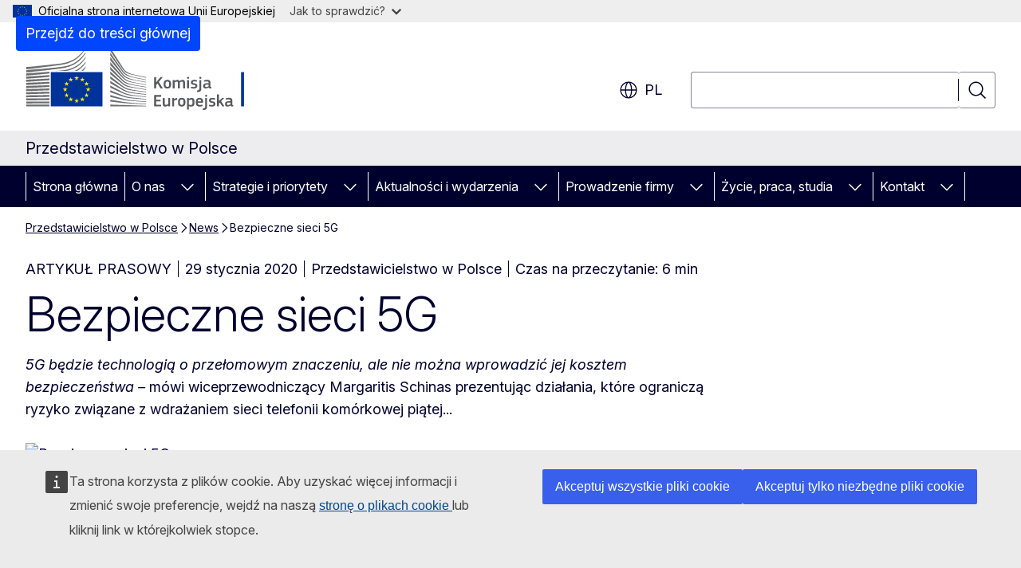

--- FILE ---
content_type: text/html; charset=UTF-8
request_url: https://poland.representation.ec.europa.eu/news/bezpieczne-sieci-5g-2020-01-29_pl
body_size: 19842
content:
<!DOCTYPE html>
<html lang="pl" dir="ltr" prefix="og: https://ogp.me/ns#">
  <head>
    <meta charset="utf-8" />
<meta name="description" content="5G będzie technologią o przełomowym znaczeniu, ale nie można wprowadzić jej kosztem bezpieczeństwa – mówi wiceprzewodniczący Margaritis Schinas…" />
<meta name="keywords" content="przedstawicielstwo dyplomatyczne" />
<link rel="canonical" href="https://poland.representation.ec.europa.eu/news/bezpieczne-sieci-5g-2020-01-29_pl" />
<meta property="og:determiner" content="auto" />
<meta property="og:site_name" content="Przedstawicielstwo w Polsce" />
<meta property="og:type" content="website" />
<meta property="og:url" content="https://poland.representation.ec.europa.eu/news/bezpieczne-sieci-5g-2020-01-29_pl" />
<meta property="og:title" content="Bezpieczne sieci 5G" />
<meta property="og:description" content="5G będzie technologią o przełomowym znaczeniu, ale nie można wprowadzić jej kosztem bezpieczeństwa – mówi wiceprzewodniczący Margaritis Schinas…" />
<meta property="og:image" content="https://poland.representation.ec.europa.eu/sites/default/files/styles/ewcms_metatag_image/public/2020-01/ap138669474.jpg?itok=GMtiKDGY" />
<meta property="og:image:alt" content="Bezpieczne sieci 5G" />
<meta property="og:updated_time" content="2020-01-29T13:00:00+0100" />
<meta name="twitter:card" content="summary_large_image" />
<meta name="twitter:description" content="5G będzie technologią o przełomowym znaczeniu, ale nie można wprowadzić jej kosztem bezpieczeństwa – mówi wiceprzewodniczący Margaritis Schinas…" />
<meta name="twitter:title" content="Bezpieczne sieci 5G" />
<meta name="twitter:image" content="https://poland.representation.ec.europa.eu/sites/default/files/styles/ewcms_metatag_image/public/2020-01/ap138669474.jpg?itok=GMtiKDGY" />
<meta name="twitter:image:alt" content="Bezpieczne sieci 5G" />
<meta http-equiv="X-UA-Compatible" content="IE=edge,chrome=1" />
<meta name="Generator" content="Drupal 11 (https://www.drupal.org)" />
<meta name="MobileOptimized" content="width" />
<meta name="HandheldFriendly" content="true" />
<meta name="viewport" content="width=device-width, initial-scale=1.0" />
<script type="application/json">{"service":"preview","position":"before"}</script>
<script type="application/ld+json">{
    "@context": "https:\/\/schema.org",
    "@type": "BreadcrumbList",
    "itemListElement": [
        {
            "@type": "ListItem",
            "position": 1,
            "item": {
                "@id": "https:\/\/poland.representation.ec.europa.eu\/index_pl",
                "name": "Przedstawicielstwo w Polsce"
            }
        },
        {
            "@type": "ListItem",
            "position": 2,
            "item": {
                "@id": "https:\/\/poland.representation.ec.europa.eu\/news_pl",
                "name": "News"
            }
        },
        {
            "@type": "ListItem",
            "position": 3,
            "item": {
                "@id": "https:\/\/poland.representation.ec.europa.eu\/news\/bezpieczne-sieci-5g-2020-01-29_pl",
                "name": "Bezpieczne sieci 5G"
            }
        }
    ]
}</script>
<link rel="icon" href="/themes/contrib/oe_theme/images/favicons/ec/favicon.ico" type="image/vnd.microsoft.icon" />
<link rel="alternate" hreflang="pl" href="https://poland.representation.ec.europa.eu/news/bezpieczne-sieci-5g-2020-01-29_pl" />
<link rel="icon" href="/themes/contrib/oe_theme/images/favicons/ec/favicon.svg" type="image/svg+xml" />
<link rel="apple-touch-icon" href="/themes/contrib/oe_theme/images/favicons/ec/favicon.png" />

    <title>Bezpieczne sieci 5G - Przedstawicielstwo w Polsce - Komisja Europejska</title>
    <link rel="stylesheet" media="all" href="/sites/default/files/css/css_kIkBYYKTXyBdPgxz1dZp6FAsoZlt82XVnTQOlFDuFZc.css?delta=0&amp;language=pl&amp;theme=ewcms_theme&amp;include=eJw1yUEKACAIBMAPBT5JLBYKUkO99PtOzXUcXBMKGq7HDVa8Vw-JyxjN_55YVi1vFpS6JB58_hYt" />
<link rel="stylesheet" media="all" href="/sites/default/files/css/css_OfDcfHaFbMnAr_ZxlsHktXT-BnMSAi4xbFoR5nQFoWc.css?delta=1&amp;language=pl&amp;theme=ewcms_theme&amp;include=eJw1yUEKACAIBMAPBT5JLBYKUkO99PtOzXUcXBMKGq7HDVa8Vw-JyxjN_55YVi1vFpS6JB58_hYt" />
<link rel="stylesheet" media="print" href="/sites/default/files/css/css_3ZR9ZtdqYlmkkG3FAXsEkgXXaQA7wQPzjrGmBc1HZQw.css?delta=2&amp;language=pl&amp;theme=ewcms_theme&amp;include=eJw1yUEKACAIBMAPBT5JLBYKUkO99PtOzXUcXBMKGq7HDVa8Vw-JyxjN_55YVi1vFpS6JB58_hYt" />
<link rel="stylesheet" media="all" href="/sites/default/files/css/css_NRR0c8LCLhcUFhbiW64GuHxawOzevAbknpmvXuZwQfE.css?delta=3&amp;language=pl&amp;theme=ewcms_theme&amp;include=eJw1yUEKACAIBMAPBT5JLBYKUkO99PtOzXUcXBMKGq7HDVa8Vw-JyxjN_55YVi1vFpS6JB58_hYt" />
<link rel="stylesheet" media="print" href="/sites/default/files/css/css_mK6RIXM9pQLWzgzensfThnAtEzM19Mh07pC6PsagoEs.css?delta=4&amp;language=pl&amp;theme=ewcms_theme&amp;include=eJw1yUEKACAIBMAPBT5JLBYKUkO99PtOzXUcXBMKGq7HDVa8Vw-JyxjN_55YVi1vFpS6JB58_hYt" />
<link rel="stylesheet" media="all" href="/sites/default/files/css/css_wbOcBtZOt0GScktlePsFQGFK33P97y9aiai08Hu233g.css?delta=5&amp;language=pl&amp;theme=ewcms_theme&amp;include=eJw1yUEKACAIBMAPBT5JLBYKUkO99PtOzXUcXBMKGq7HDVa8Vw-JyxjN_55YVi1vFpS6JB58_hYt" />
<link rel="stylesheet" media="print" href="/sites/default/files/css/css_EdU6aLSGrDQmWNaP7iUSIn6llK4yeYEja3DzBf9U6tQ.css?delta=6&amp;language=pl&amp;theme=ewcms_theme&amp;include=eJw1yUEKACAIBMAPBT5JLBYKUkO99PtOzXUcXBMKGq7HDVa8Vw-JyxjN_55YVi1vFpS6JB58_hYt" />

    
  </head>
  <body class="language-pl ecl-typography path-node page-node-type-oe-news">
          <a
  href="#main-content"
  class="ecl-link ecl-link--primary ecl-skip-link"
   id="skip-id"
>Przejdź do treści głównej</a>

        <div id="cck_here"></div>    <script type="application/json">{"utility":"globan","theme":"light","logo":true,"link":true,"mode":false}</script>

      <div class="dialog-off-canvas-main-canvas" data-off-canvas-main-canvas>
          <header
  class="ecl-site-header ecl-site-header-with-logo-l ecl-site-header--has-menu"
  data-ecl-auto-init="SiteHeader"
>
  
    <div class="ecl-site-header__header">
        <div class="ecl-site-header__inner">
      <div class="ecl-site-header__background">
        <div class="ecl-site-header__header">
          <div class="ecl-site-header__container ecl-container">
            <div class="ecl-site-header__top" data-ecl-site-header-top>
                    <a
    class="ecl-link ecl-link--standalone ecl-site-header__logo-link"
    href="https://commission.europa.eu/index_pl"
    aria-label="Strona główna - Komisja Europejska"
    data-aria-label-en="Home - European Commission"
  >
                                <picture
  class="ecl-picture ecl-site-header__picture"
   title="Komisja&#x20;Europejska"
><source 
                  srcset="/themes/contrib/oe_theme/dist/ec/images/logo/positive/logo-ec--pl.svg"
                          media="(min-width: 996px)"
                      ><img 
          class="ecl-site-header__logo-image ecl-site-header__logo-image--l"
              src="/themes/contrib/oe_theme/dist/ec/images/logo/logo-ec--mute.svg"
              alt="Symbol graficzny Komisji Europejskiej"
          ></picture>  </a>


              <div class="ecl-site-header__action">
                  <div class="ecl-site-header__language"><a
    class="ecl-button ecl-button--tertiary ecl-button--neutral ecl-site-header__language-selector"
    href="https://poland.representation.ec.europa.eu/news/bezpieczne-sieci-5g-2020-01-29_pl"
    data-ecl-language-selector
    role="button"
    aria-label="Change language, current language is polski - pl"
      aria-controls="language-list-overlay"
    ><span class="ecl-site-header__language-icon"><span 
  class="wt-icon--global ecl-icon ecl-icon--m ecl-site-header__icon ecl-icon--global"
  aria-hidden="false"
   title="pl" role="img"></span></span>pl</a><div class="ecl-site-header__language-container" id="language-list-overlay" hidden data-ecl-language-list-overlay aria-labelledby="ecl-site-header__language-title" role="dialog"><div class="ecl-site-header__language-header"><div
        class="ecl-site-header__language-title"
        id="ecl-site-header__language-title"
      >Select your language</div><button
  class="ecl-button ecl-button--tertiary ecl-button--neutral ecl-site-header__language-close ecl-button--icon-only"
  type="submit"
   data-ecl-language-list-close
><span class="ecl-button__container"><span class="ecl-button__label" data-ecl-label="true">Zamknij</span><span 
  class="wt-icon--close ecl-icon ecl-icon--m ecl-button__icon ecl-icon--close"
  aria-hidden="true"
   data-ecl-icon></span></span></button></div><div
      class="ecl-site-header__language-content"
      data-ecl-language-list-content
    ><div class="ecl-site-header__language-category" data-ecl-language-list-eu><ul class="ecl-site-header__language-list" translate="no"><li class="ecl-site-header__language-item"><a
  href="https://poland.representation.ec.europa.eu/news/bezpieczne-sieci-5g-2020-01-29_bg"
  class="ecl-link ecl-link--standalone ecl-link--no-visited ecl-site-header__language-link"
   hreflang="bg"
><span class="ecl-site-header__language-link-code">bg</span><span class="ecl-site-header__language-link-label" lang="bg">български</span></a></li><li class="ecl-site-header__language-item"><a
  href="https://poland.representation.ec.europa.eu/news/bezpieczne-sieci-5g-2020-01-29_es"
  class="ecl-link ecl-link--standalone ecl-link--no-visited ecl-site-header__language-link"
   hreflang="es"
><span class="ecl-site-header__language-link-code">es</span><span class="ecl-site-header__language-link-label" lang="es">español</span></a></li><li class="ecl-site-header__language-item"><a
  href="https://poland.representation.ec.europa.eu/news/bezpieczne-sieci-5g-2020-01-29_cs"
  class="ecl-link ecl-link--standalone ecl-link--no-visited ecl-site-header__language-link"
   hreflang="cs"
><span class="ecl-site-header__language-link-code">cs</span><span class="ecl-site-header__language-link-label" lang="cs">čeština</span></a></li><li class="ecl-site-header__language-item"><a
  href="https://poland.representation.ec.europa.eu/news/bezpieczne-sieci-5g-2020-01-29_da"
  class="ecl-link ecl-link--standalone ecl-link--no-visited ecl-site-header__language-link"
   hreflang="da"
><span class="ecl-site-header__language-link-code">da</span><span class="ecl-site-header__language-link-label" lang="da">dansk</span></a></li><li class="ecl-site-header__language-item"><a
  href="https://poland.representation.ec.europa.eu/news/bezpieczne-sieci-5g-2020-01-29_de"
  class="ecl-link ecl-link--standalone ecl-link--no-visited ecl-site-header__language-link"
   hreflang="de"
><span class="ecl-site-header__language-link-code">de</span><span class="ecl-site-header__language-link-label" lang="de">Deutsch</span></a></li><li class="ecl-site-header__language-item"><a
  href="https://poland.representation.ec.europa.eu/news/bezpieczne-sieci-5g-2020-01-29_et"
  class="ecl-link ecl-link--standalone ecl-link--no-visited ecl-site-header__language-link"
   hreflang="et"
><span class="ecl-site-header__language-link-code">et</span><span class="ecl-site-header__language-link-label" lang="et">eesti</span></a></li><li class="ecl-site-header__language-item"><a
  href="https://poland.representation.ec.europa.eu/news/bezpieczne-sieci-5g-2020-01-29_el"
  class="ecl-link ecl-link--standalone ecl-link--no-visited ecl-site-header__language-link"
   hreflang="el"
><span class="ecl-site-header__language-link-code">el</span><span class="ecl-site-header__language-link-label" lang="el">ελληνικά</span></a></li><li class="ecl-site-header__language-item"><a
  href="https://poland.representation.ec.europa.eu/news/bezpieczne-sieci-5g-2020-01-29_en"
  class="ecl-link ecl-link--standalone ecl-link--no-visited ecl-site-header__language-link"
   hreflang="en"
><span class="ecl-site-header__language-link-code">en</span><span class="ecl-site-header__language-link-label" lang="en">English</span></a></li><li class="ecl-site-header__language-item"><a
  href="https://poland.representation.ec.europa.eu/news/bezpieczne-sieci-5g-2020-01-29_fr"
  class="ecl-link ecl-link--standalone ecl-link--no-visited ecl-site-header__language-link"
   hreflang="fr"
><span class="ecl-site-header__language-link-code">fr</span><span class="ecl-site-header__language-link-label" lang="fr">français</span></a></li><li class="ecl-site-header__language-item"><a
  href="https://poland.representation.ec.europa.eu/news/bezpieczne-sieci-5g-2020-01-29_ga"
  class="ecl-link ecl-link--standalone ecl-link--no-visited ecl-site-header__language-link"
   hreflang="ga"
><span class="ecl-site-header__language-link-code">ga</span><span class="ecl-site-header__language-link-label" lang="ga">Gaeilge</span></a></li><li class="ecl-site-header__language-item"><a
  href="https://poland.representation.ec.europa.eu/news/bezpieczne-sieci-5g-2020-01-29_hr"
  class="ecl-link ecl-link--standalone ecl-link--no-visited ecl-site-header__language-link"
   hreflang="hr"
><span class="ecl-site-header__language-link-code">hr</span><span class="ecl-site-header__language-link-label" lang="hr">hrvatski</span></a></li><li class="ecl-site-header__language-item"><a
  href="https://poland.representation.ec.europa.eu/news/bezpieczne-sieci-5g-2020-01-29_it"
  class="ecl-link ecl-link--standalone ecl-link--no-visited ecl-site-header__language-link"
   hreflang="it"
><span class="ecl-site-header__language-link-code">it</span><span class="ecl-site-header__language-link-label" lang="it">italiano</span></a></li><li class="ecl-site-header__language-item"><a
  href="https://poland.representation.ec.europa.eu/news/bezpieczne-sieci-5g-2020-01-29_lv"
  class="ecl-link ecl-link--standalone ecl-link--no-visited ecl-site-header__language-link"
   hreflang="lv"
><span class="ecl-site-header__language-link-code">lv</span><span class="ecl-site-header__language-link-label" lang="lv">latviešu</span></a></li><li class="ecl-site-header__language-item"><a
  href="https://poland.representation.ec.europa.eu/news/bezpieczne-sieci-5g-2020-01-29_lt"
  class="ecl-link ecl-link--standalone ecl-link--no-visited ecl-site-header__language-link"
   hreflang="lt"
><span class="ecl-site-header__language-link-code">lt</span><span class="ecl-site-header__language-link-label" lang="lt">lietuvių</span></a></li><li class="ecl-site-header__language-item"><a
  href="https://poland.representation.ec.europa.eu/news/bezpieczne-sieci-5g-2020-01-29_hu"
  class="ecl-link ecl-link--standalone ecl-link--no-visited ecl-site-header__language-link"
   hreflang="hu"
><span class="ecl-site-header__language-link-code">hu</span><span class="ecl-site-header__language-link-label" lang="hu">magyar</span></a></li><li class="ecl-site-header__language-item"><a
  href="https://poland.representation.ec.europa.eu/news/bezpieczne-sieci-5g-2020-01-29_mt"
  class="ecl-link ecl-link--standalone ecl-link--no-visited ecl-site-header__language-link"
   hreflang="mt"
><span class="ecl-site-header__language-link-code">mt</span><span class="ecl-site-header__language-link-label" lang="mt">Malti</span></a></li><li class="ecl-site-header__language-item"><a
  href="https://poland.representation.ec.europa.eu/news/bezpieczne-sieci-5g-2020-01-29_nl"
  class="ecl-link ecl-link--standalone ecl-link--no-visited ecl-site-header__language-link"
   hreflang="nl"
><span class="ecl-site-header__language-link-code">nl</span><span class="ecl-site-header__language-link-label" lang="nl">Nederlands</span></a></li><li class="ecl-site-header__language-item"><a
  href="https://poland.representation.ec.europa.eu/news/bezpieczne-sieci-5g-2020-01-29_pl"
  class="ecl-link ecl-link--standalone ecl-link--no-visited ecl-site-header__language-link ecl-site-header__language-link--active"
   hreflang="pl"
><span class="ecl-site-header__language-link-code">pl</span><span class="ecl-site-header__language-link-label" lang="pl">polski</span></a></li><li class="ecl-site-header__language-item"><a
  href="https://poland.representation.ec.europa.eu/news/bezpieczne-sieci-5g-2020-01-29_pt"
  class="ecl-link ecl-link--standalone ecl-link--no-visited ecl-site-header__language-link"
   hreflang="pt"
><span class="ecl-site-header__language-link-code">pt</span><span class="ecl-site-header__language-link-label" lang="pt">português</span></a></li><li class="ecl-site-header__language-item"><a
  href="https://poland.representation.ec.europa.eu/news/bezpieczne-sieci-5g-2020-01-29_ro"
  class="ecl-link ecl-link--standalone ecl-link--no-visited ecl-site-header__language-link"
   hreflang="ro"
><span class="ecl-site-header__language-link-code">ro</span><span class="ecl-site-header__language-link-label" lang="ro">română</span></a></li><li class="ecl-site-header__language-item"><a
  href="https://poland.representation.ec.europa.eu/news/bezpieczne-sieci-5g-2020-01-29_sk"
  class="ecl-link ecl-link--standalone ecl-link--no-visited ecl-site-header__language-link"
   hreflang="sk"
><span class="ecl-site-header__language-link-code">sk</span><span class="ecl-site-header__language-link-label" lang="sk">slovenčina</span></a></li><li class="ecl-site-header__language-item"><a
  href="https://poland.representation.ec.europa.eu/news/bezpieczne-sieci-5g-2020-01-29_sl"
  class="ecl-link ecl-link--standalone ecl-link--no-visited ecl-site-header__language-link"
   hreflang="sl"
><span class="ecl-site-header__language-link-code">sl</span><span class="ecl-site-header__language-link-label" lang="sl">slovenščina</span></a></li><li class="ecl-site-header__language-item"><a
  href="https://poland.representation.ec.europa.eu/news/bezpieczne-sieci-5g-2020-01-29_fi"
  class="ecl-link ecl-link--standalone ecl-link--no-visited ecl-site-header__language-link"
   hreflang="fi"
><span class="ecl-site-header__language-link-code">fi</span><span class="ecl-site-header__language-link-label" lang="fi">suomi</span></a></li><li class="ecl-site-header__language-item"><a
  href="https://poland.representation.ec.europa.eu/news/bezpieczne-sieci-5g-2020-01-29_sv"
  class="ecl-link ecl-link--standalone ecl-link--no-visited ecl-site-header__language-link"
   hreflang="sv"
><span class="ecl-site-header__language-link-code">sv</span><span class="ecl-site-header__language-link-label" lang="sv">svenska</span></a></li></ul></div></div></div></div>
<div class="ecl-site-header__search-container" role="search">
  <a
    class="ecl-button ecl-button--tertiary ecl-site-header__search-toggle"
    href=""
    data-ecl-search-toggle="true"
    aria-controls=""
    aria-expanded="false"
  ><span 
  class="wt-icon--search ecl-icon ecl-icon--s ecl-site-header__icon ecl-icon--search"
  aria-hidden="true"
   role="img"></span></a>
  <script type="application/json">{"service":"search","version":"2.0","form":".ecl-search-form","filters":{"scope":{"sites":[{"selected":true,"name":"Przedstawicielstwo w Polsce","id":["comm-ewcms-poland"]}]}}}</script>
<form
  class="ecl-search-form ecl-site-header__search"
  role="search"
   class="oe-search-search-form" data-drupal-selector="oe-search-search-form" action="/news/bezpieczne-sieci-5g-2020-01-29_pl" method="post" id="oe-search-search-form" accept-charset="UTF-8" data-ecl-search-form
><div class="ecl-form-group"><label
                  for="edit-keys"
            id="edit-keys-label"
          class="ecl-form-label ecl-search-form__label"
    >Wyszukaj</label><input
      id="edit-keys"
      class="ecl-text-input ecl-text-input--m ecl-search-form__text-input form-search ecl-search-form__text-input"
      name="keys"
        type="search"
            
  ></div><button
  class="ecl-button ecl-button--tertiary ecl-search-form__button ecl-search-form__button ecl-button--icon-only"
  type="submit"
  
><span class="ecl-button__container"><span 
  class="wt-icon--search ecl-icon ecl-icon--m ecl-button__icon ecl-icon--search"
  aria-hidden="true"
   data-ecl-icon></span><span class="ecl-button__label" data-ecl-label="true">Wyszukaj</span></span></button><input autocomplete="off" data-drupal-selector="form-rcv5dtixwe3lfft-ulvrgvjl9-yddqznglffgc6o7ya" type="hidden" name="form_build_id" value="form-RCv5DTiXwE3lFfT_ULvRgvJl9-yDdQZnGLFfgc6O7yA" /><input data-drupal-selector="edit-oe-search-search-form" type="hidden" name="form_id" value="oe_search_search_form" /></form>
  
</div>


              </div>
            </div>
          </div>
        </div>
      </div>
    </div>
  
  </div>
      <div>
    <div id="block-machinetranslation">
  
    
      <div class="ecl-lang-select-page ecl-u-pv-m ecl-u-d-none" id="etrans-block">
  <div class="ecl-container">
    <div class="webtools-etrans--wrapper">
      <div id="webtools-etrans"></div>
      <div class="webtools-etrans--message">
        <div
  class="ecl-notification ecl-notification--info"
  data-ecl-notification
  role="alert"
  data-ecl-auto-init="Notification"
><span 
  class="wt-icon--information ecl-icon ecl-icon--m ecl-notification__icon ecl-icon--information"
  aria-hidden="false"
  ></span><div class="ecl-notification__content"><button
  class="ecl-button ecl-button--tertiary ecl-button--m ecl-button--neutral ecl-notification__close ecl-button--icon-only"
  type="button"
   data-ecl-notification-close
><span class="ecl-button__container"><span class="ecl-button__label" data-ecl-label="true">&nbsp;</span><span 
  class="wt-icon--close ecl-icon ecl-icon--m ecl-button__icon ecl-icon--close"
  aria-hidden="true"
   data-ecl-icon></span></span></button><div class="ecl-notification__description">&nbsp;</div></div></div>      </div>
    </div>
  </div>
</div>
<div class="ecl-lang-select-page ecl-u-pv-m ecl-u-d-none" id="no-etrans-block">
  <div class="ecl-container">
    <div class="webtools-etrans--wrapper">
      <div id="webtools-etrans"></div>
      <div class="webtools-etrans--message">
        <div
  class="ecl-notification ecl-notification--warning"
  data-ecl-notification
  role="alert"
  data-ecl-auto-init="Notification"
><span 
  class="wt-icon--information ecl-icon ecl-icon--m ecl-notification__icon ecl-icon--information"
  aria-hidden="false"
  ></span><div class="ecl-notification__content"><button
  class="ecl-button ecl-button--tertiary ecl-button--m ecl-button--neutral ecl-notification__close ecl-button--icon-only"
  type="button"
   data-ecl-notification-close
><span class="ecl-button__container"><span class="ecl-button__label" data-ecl-label="true">&nbsp;</span><span 
  class="wt-icon--close ecl-icon ecl-icon--m ecl-button__icon ecl-icon--close"
  aria-hidden="true"
   data-ecl-icon></span></span></button><div class="ecl-notification__description">&nbsp;</div></div></div>      </div>
    </div>
  </div>
</div>

  </div>

  </div>

  
          <div class="ecl-site-header__banner">
      <div class="ecl-container">
                  <div class="ecl-site-header__site-name">Przedstawicielstwo w Polsce</div>
                      </div>
    </div>
      <div id="block-ewcms-theme-horizontal-menu">
  
    
      <div style="height: 0">&nbsp;</div><div class="ewcms-horizontal-menu">
      
                                                                                                                            
                                                                                        
                                                                                                          
                                                                      
                                                                                                                            
                                                                      
          
      <nav
  class="ecl-menu"
  data-ecl-menu
  data-ecl-menu-max-lines="2"
  data-ecl-auto-init="Menu"
      data-ecl-menu-label-open="Menu"
        data-ecl-menu-label-close="Zamknij"
    role="navigation" aria-label="Nawigacja&#x20;na&#x20;stronie"
><div class="ecl-menu__overlay"></div><div class="ecl-container ecl-menu__container"><button
  class="ecl-button ecl-button--tertiary ecl-button--neutral ecl-menu__open ecl-button--icon-only"
  type="button"
   data-ecl-menu-open aria-expanded="false"
><span class="ecl-button__container"><span 
  class="wt-icon--hamburger ecl-icon ecl-icon--m ecl-button__icon ecl-icon--hamburger"
  aria-hidden="true"
   data-ecl-icon></span><span 
  class="wt-icon--close ecl-icon ecl-icon--m ecl-button__icon ecl-icon--close"
  aria-hidden="true"
   data-ecl-icon></span><span class="ecl-button__label" data-ecl-label="true">Menu</span></span></button><section class="ecl-menu__inner" data-ecl-menu-inner aria-label="Menu"><header class="ecl-menu__inner-header"><button
  class="ecl-button ecl-button--tertiary ecl-menu__close ecl-button--icon-only"
  type="submit"
   data-ecl-menu-close
><span class="ecl-button__container"><span class="ecl-button__label" data-ecl-label="true">Zamknij</span><span 
  class="wt-icon--close ecl-icon ecl-icon--m ecl-button__icon ecl-icon--close"
  aria-hidden="true"
   data-ecl-icon></span></span></button><div class="ecl-menu__title">Menu</div><button
  class="ecl-button ecl-button--tertiary ecl-menu__back"
  type="submit"
   data-ecl-menu-back
><span class="ecl-button__container"><span 
  class="wt-icon--corner-arrow ecl-icon ecl-icon--xs ecl-icon--rotate-270 ecl-button__icon ecl-icon--corner-arrow"
  aria-hidden="true"
   data-ecl-icon></span><span class="ecl-button__label" data-ecl-label="true">Back</span></span></button></header><button
  class="ecl-button ecl-button--tertiary ecl-menu__item ecl-menu__items-previous ecl-button--icon-only"
  type="button"
   data-ecl-menu-items-previous tabindex="-1"
><span class="ecl-button__container"><span 
  class="wt-icon--corner-arrow ecl-icon ecl-icon--s ecl-icon--rotate-270 ecl-button__icon ecl-icon--corner-arrow"
  aria-hidden="true"
   data-ecl-icon></span><span class="ecl-button__label" data-ecl-label="true">Previous items</span></span></button><button
  class="ecl-button ecl-button--tertiary ecl-menu__item ecl-menu__items-next ecl-button--icon-only"
  type="button"
   data-ecl-menu-items-next tabindex="-1"
><span class="ecl-button__container"><span 
  class="wt-icon--corner-arrow ecl-icon ecl-icon--s ecl-icon--rotate-90 ecl-button__icon ecl-icon--corner-arrow"
  aria-hidden="true"
   data-ecl-icon></span><span class="ecl-button__label" data-ecl-label="true">Next items</span></span></button><ul class="ecl-menu__list" data-ecl-menu-list><li class="ecl-menu__item" data-ecl-menu-item id="ecl-menu-item-ecl-menu-1447025384-0"><a
  href="/index_pl"
  class="ecl-link ecl-link--standalone ecl-menu__link"
   data-untranslated-label="Home" data-active-path="&#x2F;" data-ecl-menu-link id="ecl-menu-item-ecl-menu-1447025384-0-link"
>Strona główna</a></li><li class="ecl-menu__item ecl-menu__item--has-children" data-ecl-menu-item data-ecl-has-children aria-haspopup aria-expanded="false" id="ecl-menu-item-ecl-menu-1447025384-1"><a
  href="/o-nas_pl"
  class="ecl-link ecl-link--standalone ecl-menu__link"
   data-untranslated-label="O&#x20;nas" data-active-path="&#x2F;node&#x2F;2742" data-ecl-menu-link id="ecl-menu-item-ecl-menu-1447025384-1-link"
>O nas</a><button
  class="ecl-button ecl-button--tertiary ecl-button--neutral ecl-menu__button-caret ecl-button--icon-only"
  type="button"
   data-ecl-menu-caret aria-label="Rozwi&#x0144;&#x20;podpunkty" aria-describedby="ecl-menu-item-ecl-menu-1447025384-1-link" aria-expanded="false"
><span class="ecl-button__container"><span 
  class="wt-icon--corner-arrow ecl-icon ecl-icon--xs ecl-icon--rotate-180 ecl-button__icon ecl-icon--corner-arrow"
  aria-hidden="true"
   data-ecl-icon></span></span></button><div
    class="ecl-menu__mega"
    data-ecl-menu-mega
  ><ul class="ecl-menu__sublist"><li
        class="ecl-menu__subitem"
        data-ecl-menu-subitem
      ><a
  href="/o-nas/rola-przedstawicielstwa-komisji-europejskiej-w-polsce_pl"
  class="ecl-link ecl-link--standalone ecl-menu__sublink"
   data-untranslated-label="Rola&#x20;Komisji&#x20;Europejskiej&#x20;w&#x20;Polsce" data-active-path="&#x2F;node&#x2F;2743"
>Rola Komisji Europejskiej w Polsce</a></li><li
        class="ecl-menu__subitem"
        data-ecl-menu-subitem
      ><a
  href="/o-nas/zespol_pl"
  class="ecl-link ecl-link--standalone ecl-menu__sublink"
   data-untranslated-label="Zesp&#x00F3;&#x0142;" data-active-path="&#x2F;node&#x2F;2744"
>Zespół</a></li><li
        class="ecl-menu__subitem"
        data-ecl-menu-subitem
      ><a
  href="/o-nas/kontakt_pl"
  class="ecl-link ecl-link--standalone ecl-menu__sublink"
   data-untranslated-label="Kontakt" data-active-path="&#x2F;node&#x2F;2745"
>Kontakt</a></li><li
        class="ecl-menu__subitem"
        data-ecl-menu-subitem
      ><a
  href="/o-nas/polska-w-ue_pl"
  class="ecl-link ecl-link--standalone ecl-menu__sublink"
   data-untranslated-label="Polska&#x20;w&#x20;UE" data-active-path="&#x2F;node&#x2F;2746"
>Polska w UE</a></li><li
        class="ecl-menu__subitem"
        data-ecl-menu-subitem
      ><a
  href="/o-nas/abc-unii-europejskiej_pl"
  class="ecl-link ecl-link--standalone ecl-menu__sublink"
   data-untranslated-label="ABC&#x20;Unii&#x20;Europejskiej" data-active-path="&#x2F;node&#x2F;2748"
>ABC Unii Europejskiej</a></li><li
        class="ecl-menu__subitem"
        data-ecl-menu-subitem
      ><a
  href="/o-nas/patronaty_pl"
  class="ecl-link ecl-link--standalone ecl-menu__sublink"
   data-untranslated-label="Patronaty" data-active-path="&#x2F;node&#x2F;2897"
>Patronaty</a></li><li class="ecl-menu__subitem ecl-menu__see-all"><a
  href="/o-nas_pl"
  class="ecl-link ecl-link--standalone ecl-link--icon ecl-menu__sublink"
  
><span 
      class="ecl-link__label">Zobacz wszystko</span><span 
  class="wt-icon--arrow-left ecl-icon ecl-icon--xs ecl-icon--rotate-180 ecl-link__icon ecl-icon--arrow-left"
  aria-hidden="true"
  ></span></a></li></ul></div></li><li class="ecl-menu__item ecl-menu__item--has-children" data-ecl-menu-item data-ecl-has-children aria-haspopup aria-expanded="false" id="ecl-menu-item-ecl-menu-1447025384-2"><a
  href="/strategie-i-priorytety_pl"
  class="ecl-link ecl-link--standalone ecl-menu__link"
   data-untranslated-label="Strategie&#x20;i&#x20;priorytety" data-active-path="&#x2F;node&#x2F;2747" data-ecl-menu-link id="ecl-menu-item-ecl-menu-1447025384-2-link"
>Strategie i priorytety</a><button
  class="ecl-button ecl-button--tertiary ecl-button--neutral ecl-menu__button-caret ecl-button--icon-only"
  type="button"
   data-ecl-menu-caret aria-label="Rozwi&#x0144;&#x20;podpunkty" aria-describedby="ecl-menu-item-ecl-menu-1447025384-2-link" aria-expanded="false"
><span class="ecl-button__container"><span 
  class="wt-icon--corner-arrow ecl-icon ecl-icon--xs ecl-icon--rotate-180 ecl-button__icon ecl-icon--corner-arrow"
  aria-hidden="true"
   data-ecl-icon></span></span></button><div
    class="ecl-menu__mega"
    data-ecl-menu-mega
  ><ul class="ecl-menu__sublist"><li
        class="ecl-menu__subitem"
        data-ecl-menu-subitem
      ><a
  href="/strategie-i-priorytety/priorytety-komisji-europejskiej_pl"
  class="ecl-link ecl-link--standalone ecl-menu__sublink"
   data-untranslated-label="Priorytety&#x20;Komisji&#x20;Europejskiej" data-active-path="&#x2F;node&#x2F;2749"
>Priorytety Komisji Europejskiej</a></li><li
        class="ecl-menu__subitem"
        data-ecl-menu-subitem
      ><a
  href="/strategie-i-priorytety/plan-odbudowy-ue_pl"
  class="ecl-link ecl-link--standalone ecl-menu__sublink"
   data-untranslated-label="Plan&#x20;odbudowy&#x20;UE" data-active-path="&#x2F;node&#x2F;2750"
>Plan odbudowy UE</a></li><li
        class="ecl-menu__subitem"
        data-ecl-menu-subitem
      ><a
  href="/strategie-i-priorytety/kluczowe-dzialania-ue-dla-polski_pl"
  class="ecl-link ecl-link--standalone ecl-menu__sublink"
   data-untranslated-label="Kluczowe&#x20;dzia&#x0142;ania&#x20;UE&#x20;dla&#x20;Polski" data-active-path="&#x2F;node&#x2F;2752"
>Kluczowe działania UE dla Polski</a></li><li
        class="ecl-menu__subitem"
        data-ecl-menu-subitem
      ><a
  href="/strategie-i-priorytety/wspolny-budzet-dla-polski_pl"
  class="ecl-link ecl-link--standalone ecl-menu__sublink"
   data-untranslated-label="Wsp&#x00F3;lny&#x20;bud&#x017C;et&#x20;dla&#x20;Polski" data-active-path="&#x2F;node&#x2F;2751"
>Wspólny budżet dla Polski</a></li><li class="ecl-menu__subitem ecl-menu__see-all"><a
  href="/strategie-i-priorytety_pl"
  class="ecl-link ecl-link--standalone ecl-link--icon ecl-menu__sublink"
  
><span 
      class="ecl-link__label">Zobacz wszystko</span><span 
  class="wt-icon--arrow-left ecl-icon ecl-icon--xs ecl-icon--rotate-180 ecl-link__icon ecl-icon--arrow-left"
  aria-hidden="true"
  ></span></a></li></ul></div></li><li class="ecl-menu__item ecl-menu__item--has-children" data-ecl-menu-item data-ecl-has-children aria-haspopup aria-expanded="false" id="ecl-menu-item-ecl-menu-1447025384-3"><a
  href="/aktualnosci-i-wydarzenia_pl"
  class="ecl-link ecl-link--standalone ecl-menu__link"
   data-untranslated-label="Aktualno&#x015B;ci&#x20;i&#x20;wydarzenia" data-active-path="&#x2F;node&#x2F;2753" data-ecl-menu-link id="ecl-menu-item-ecl-menu-1447025384-3-link"
>Aktualności i wydarzenia</a><button
  class="ecl-button ecl-button--tertiary ecl-button--neutral ecl-menu__button-caret ecl-button--icon-only"
  type="button"
   data-ecl-menu-caret aria-label="Rozwi&#x0144;&#x20;podpunkty" aria-describedby="ecl-menu-item-ecl-menu-1447025384-3-link" aria-expanded="false"
><span class="ecl-button__container"><span 
  class="wt-icon--corner-arrow ecl-icon ecl-icon--xs ecl-icon--rotate-180 ecl-button__icon ecl-icon--corner-arrow"
  aria-hidden="true"
   data-ecl-icon></span></span></button><div
    class="ecl-menu__mega"
    data-ecl-menu-mega
  ><ul class="ecl-menu__sublist"><li
        class="ecl-menu__subitem"
        data-ecl-menu-subitem
      ><a
  href="/aktualnosci-i-wydarzenia/aktualnosci_pl"
  class="ecl-link ecl-link--standalone ecl-menu__sublink"
   data-untranslated-label="Aktualno&#x015B;ci" data-active-path="&#x2F;node&#x2F;2754"
>Aktualności</a></li><li
        class="ecl-menu__subitem"
        data-ecl-menu-subitem
      ><a
  href="/aktualnosci-i-wydarzenia/wydarzenia_pl"
  class="ecl-link ecl-link--standalone ecl-menu__sublink"
   data-untranslated-label="Wydarzenia" data-active-path="&#x2F;node&#x2F;2755"
>Wydarzenia</a></li><li
        class="ecl-menu__subitem"
        data-ecl-menu-subitem
      ><a
  href="/aktualnosci-i-wydarzenia/dla-mediow_pl"
  class="ecl-link ecl-link--standalone ecl-menu__sublink"
   data-untranslated-label="Dla&#x20;medi&#x00F3;w" data-active-path="&#x2F;node&#x2F;2756"
>Dla mediów</a></li><li
        class="ecl-menu__subitem"
        data-ecl-menu-subitem
      ><a
  href="/aktualnosci-i-wydarzenia/prawda-czy-falsz_pl"
  class="ecl-link ecl-link--standalone ecl-menu__sublink"
   data-untranslated-label="Prawda&#x20;czy&#x20;fa&#x0142;sz&#x3F;" data-active-path="&#x2F;node&#x2F;2757"
>Prawda czy fałsz?</a></li><li
        class="ecl-menu__subitem"
        data-ecl-menu-subitem
      ><a
  href="/aktualnosci-i-wydarzenia/publikacje_pl"
  class="ecl-link ecl-link--standalone ecl-menu__sublink"
   data-untranslated-label="Publikacje" data-active-path="&#x2F;node&#x2F;2758"
>Publikacje</a></li><li class="ecl-menu__subitem ecl-menu__see-all"><a
  href="/aktualnosci-i-wydarzenia_pl"
  class="ecl-link ecl-link--standalone ecl-link--icon ecl-menu__sublink"
  
><span 
      class="ecl-link__label">Zobacz wszystko</span><span 
  class="wt-icon--arrow-left ecl-icon ecl-icon--xs ecl-icon--rotate-180 ecl-link__icon ecl-icon--arrow-left"
  aria-hidden="true"
  ></span></a></li></ul></div></li><li class="ecl-menu__item ecl-menu__item--has-children" data-ecl-menu-item data-ecl-has-children aria-haspopup aria-expanded="false" id="ecl-menu-item-ecl-menu-1447025384-4"><a
  href="/prowadzenie-firmy_pl"
  class="ecl-link ecl-link--standalone ecl-menu__link"
   data-untranslated-label="Prowadzenie&#x20;firmy" data-active-path="&#x2F;node&#x2F;2760" data-ecl-menu-link id="ecl-menu-item-ecl-menu-1447025384-4-link"
>Prowadzenie firmy</a><button
  class="ecl-button ecl-button--tertiary ecl-button--neutral ecl-menu__button-caret ecl-button--icon-only"
  type="button"
   data-ecl-menu-caret aria-label="Rozwi&#x0144;&#x20;podpunkty" aria-describedby="ecl-menu-item-ecl-menu-1447025384-4-link" aria-expanded="false"
><span class="ecl-button__container"><span 
  class="wt-icon--corner-arrow ecl-icon ecl-icon--xs ecl-icon--rotate-180 ecl-button__icon ecl-icon--corner-arrow"
  aria-hidden="true"
   data-ecl-icon></span></span></button><div
    class="ecl-menu__mega"
    data-ecl-menu-mega
  ><ul class="ecl-menu__sublist"><li
        class="ecl-menu__subitem"
        data-ecl-menu-subitem
      ><a
  href="/prowadzenie-firmy/prowadzenie-firmy-w-ue_pl"
  class="ecl-link ecl-link--standalone ecl-menu__sublink"
   data-untranslated-label="Prowadzenie&#x20;firmy&#x20;w&#x20;UE" data-active-path="&#x2F;node&#x2F;2761"
>Prowadzenie firmy w UE</a></li><li
        class="ecl-menu__subitem"
        data-ecl-menu-subitem
      ><a
  href="/prowadzenie-firmy/finansowanie-i-dotacje_pl"
  class="ecl-link ecl-link--standalone ecl-menu__sublink"
   data-untranslated-label="Finansowanie&#x20;i&#x20;dotacje" data-active-path="&#x2F;node&#x2F;2762"
>Finansowanie i dotacje</a></li><li
        class="ecl-menu__subitem"
        data-ecl-menu-subitem
      ><a
  href="/prowadzenie-firmy/przetargi-i-zamowienia_pl"
  class="ecl-link ecl-link--standalone ecl-menu__sublink"
   data-untranslated-label="Przetargi&#x20;i&#x20;zam&#x00F3;wienia&#x20;" data-active-path="&#x2F;node&#x2F;2763"
>Przetargi i zamówienia </a></li><li class="ecl-menu__subitem ecl-menu__see-all"><a
  href="/prowadzenie-firmy_pl"
  class="ecl-link ecl-link--standalone ecl-link--icon ecl-menu__sublink"
  
><span 
      class="ecl-link__label">Zobacz wszystko</span><span 
  class="wt-icon--arrow-left ecl-icon ecl-icon--xs ecl-icon--rotate-180 ecl-link__icon ecl-icon--arrow-left"
  aria-hidden="true"
  ></span></a></li></ul></div></li><li class="ecl-menu__item ecl-menu__item--has-children" data-ecl-menu-item data-ecl-has-children aria-haspopup aria-expanded="false" id="ecl-menu-item-ecl-menu-1447025384-5"><a
  href="/zycie-praca-studia_pl"
  class="ecl-link ecl-link--standalone ecl-menu__link"
   data-untranslated-label="&#x017B;ycie,&#x20;praca,&#x20;studia" data-active-path="&#x2F;node&#x2F;2764" data-ecl-menu-link id="ecl-menu-item-ecl-menu-1447025384-5-link"
>Życie, praca, studia</a><button
  class="ecl-button ecl-button--tertiary ecl-button--neutral ecl-menu__button-caret ecl-button--icon-only"
  type="button"
   data-ecl-menu-caret aria-label="Rozwi&#x0144;&#x20;podpunkty" aria-describedby="ecl-menu-item-ecl-menu-1447025384-5-link" aria-expanded="false"
><span class="ecl-button__container"><span 
  class="wt-icon--corner-arrow ecl-icon ecl-icon--xs ecl-icon--rotate-180 ecl-button__icon ecl-icon--corner-arrow"
  aria-hidden="true"
   data-ecl-icon></span></span></button><div
    class="ecl-menu__mega"
    data-ecl-menu-mega
  ><ul class="ecl-menu__sublist"><li
        class="ecl-menu__subitem"
        data-ecl-menu-subitem
      ><a
  href="/zycie-praca-studia/poznaj-swoje-prawa_pl"
  class="ecl-link ecl-link--standalone ecl-menu__sublink"
   data-untranslated-label="Poznaj&#x20;swoje&#x20;prawa" data-active-path="&#x2F;node&#x2F;2765"
>Poznaj swoje prawa</a></li><li
        class="ecl-menu__subitem"
        data-ecl-menu-subitem
      ><a
  href="/zycie-praca-studia/twoja-opinia_pl"
  class="ecl-link ecl-link--standalone ecl-menu__sublink"
   data-untranslated-label="Twoja&#x20;opinia" data-active-path="&#x2F;node&#x2F;2766"
>Twoja opinia</a></li><li
        class="ecl-menu__subitem"
        data-ecl-menu-subitem
      ><a
  href="/zycie-praca-studia/mieszkam-w-ue_pl"
  class="ecl-link ecl-link--standalone ecl-menu__sublink"
   data-untranslated-label="Mieszkam&#x20;w&#x20;UE" data-active-path="&#x2F;node&#x2F;2767"
>Mieszkam w UE</a></li><li
        class="ecl-menu__subitem"
        data-ecl-menu-subitem
      ><a
  href="/zycie-praca-studia/pracuje-w-ue_pl"
  class="ecl-link ecl-link--standalone ecl-menu__sublink"
   data-untranslated-label="Pracuj&#x0119;&#x20;w&#x20;UE" data-active-path="&#x2F;node&#x2F;2768"
>Pracuję w UE</a></li><li
        class="ecl-menu__subitem"
        data-ecl-menu-subitem
      ><a
  href="/zycie-praca-studia/pracuj-dla-instytucji-ue_pl"
  class="ecl-link ecl-link--standalone ecl-menu__sublink"
   data-untranslated-label="Pracuj&#x20;dla&#x20;instytucji&#x20;UE" data-active-path="&#x2F;node&#x2F;2769"
>Pracuj dla instytucji UE</a></li><li
        class="ecl-menu__subitem"
        data-ecl-menu-subitem
      ><a
  href="/zycie-praca-studia/studia-i-staze_pl"
  class="ecl-link ecl-link--standalone ecl-menu__sublink"
   data-untranslated-label="Studia&#x20;i&#x20;sta&#x017C;e" data-active-path="&#x2F;node&#x2F;2770"
>Studia i staże</a></li><li class="ecl-menu__subitem ecl-menu__see-all"><a
  href="/zycie-praca-studia_pl"
  class="ecl-link ecl-link--standalone ecl-link--icon ecl-menu__sublink"
  
><span 
      class="ecl-link__label">Zobacz wszystko</span><span 
  class="wt-icon--arrow-left ecl-icon ecl-icon--xs ecl-icon--rotate-180 ecl-link__icon ecl-icon--arrow-left"
  aria-hidden="true"
  ></span></a></li></ul></div></li><li class="ecl-menu__item ecl-menu__item--has-children" data-ecl-menu-item data-ecl-has-children aria-haspopup aria-expanded="false" id="ecl-menu-item-ecl-menu-1447025384-6"><a
  href="/kontakt_pl"
  class="ecl-link ecl-link--standalone ecl-menu__link"
   data-untranslated-label="Kontakt" data-active-path="&#x2F;node&#x2F;2771" data-ecl-menu-link id="ecl-menu-item-ecl-menu-1447025384-6-link"
>Kontakt</a><button
  class="ecl-button ecl-button--tertiary ecl-button--neutral ecl-menu__button-caret ecl-button--icon-only"
  type="button"
   data-ecl-menu-caret aria-label="Rozwi&#x0144;&#x20;podpunkty" aria-describedby="ecl-menu-item-ecl-menu-1447025384-6-link" aria-expanded="false"
><span class="ecl-button__container"><span 
  class="wt-icon--corner-arrow ecl-icon ecl-icon--xs ecl-icon--rotate-180 ecl-button__icon ecl-icon--corner-arrow"
  aria-hidden="true"
   data-ecl-icon></span></span></button><div
    class="ecl-menu__mega"
    data-ecl-menu-mega
  ><ul class="ecl-menu__sublist"><li
        class="ecl-menu__subitem"
        data-ecl-menu-subitem
      ><a
  href="/kontakt/kontakt-w-polsce_pl"
  class="ecl-link ecl-link--standalone ecl-menu__sublink"
   data-untranslated-label="Kontakt&#x20;w&#x20;Polsce" data-active-path="&#x2F;node&#x2F;2772"
>Kontakt w Polsce</a></li><li
        class="ecl-menu__subitem"
        data-ecl-menu-subitem
      ><a
  href="/kontakt/kontakt-w-ue_pl"
  class="ecl-link ecl-link--standalone ecl-menu__sublink"
   data-untranslated-label="Kontakt&#x20;w&#x20;UE" data-active-path="&#x2F;node&#x2F;2773"
>Kontakt w UE</a></li><li
        class="ecl-menu__subitem"
        data-ecl-menu-subitem
      ><a
  href="/kontakt/zglos-problem_pl"
  class="ecl-link ecl-link--standalone ecl-menu__sublink"
   data-untranslated-label="Zg&#x0142;o&#x015B;&#x20;problem" data-active-path="&#x2F;node&#x2F;2774"
>Zgłoś problem</a></li><li class="ecl-menu__subitem ecl-menu__see-all"><a
  href="/kontakt_pl"
  class="ecl-link ecl-link--standalone ecl-link--icon ecl-menu__sublink"
  
><span 
      class="ecl-link__label">Zobacz wszystko</span><span 
  class="wt-icon--arrow-left ecl-icon ecl-icon--xs ecl-icon--rotate-180 ecl-link__icon ecl-icon--arrow-left"
  aria-hidden="true"
  ></span></a></li></ul></div></li></ul></section></div></nav>

</div>

  </div>



</header>

            <div class="ecl-u-mb-2xl" id="block-ewcms-theme-page-header">
  
    
      
            
  


<div
  class="ecl-page-header"
  
><div class="ecl-container"><nav
  class="ecl-breadcrumb ecl-page-header__breadcrumb"
   aria-label="Jeste&#x015B;&#x20;tutaj&#x3A;" aria-label="" data-ecl-breadcrumb="true"
><ol class="ecl-breadcrumb__container"><li class="ecl-breadcrumb__segment" data-ecl-breadcrumb-item="static"><a
  href="/index_pl"
  class="ecl-link ecl-link--standalone ecl-breadcrumb__link"
  
>Przedstawicielstwo w Polsce</a><span 
  class="wt-icon--corner-arrow ecl-icon ecl-icon--fluid ecl-breadcrumb__icon ecl-icon--corner-arrow"
  aria-hidden="true"
   role="presentation"></span></li><li class="ecl-breadcrumb__segment" data-ecl-breadcrumb-item="static"><a
  href="/news_pl"
  class="ecl-link ecl-link--standalone ecl-breadcrumb__link"
  
>News</a><span 
  class="wt-icon--corner-arrow ecl-icon ecl-icon--fluid ecl-breadcrumb__icon ecl-icon--corner-arrow"
  aria-hidden="true"
   role="presentation"></span></li><li class="ecl-breadcrumb__segment ecl-breadcrumb__current-page" data-ecl-breadcrumb-item="static" aria-current="page"><span>Bezpieczne sieci 5G</span></li></ol></nav><div class="ecl-page-header__info"><ul class="ecl-page-header__meta"><li class="ecl-page-header__meta-item">Artykuł prasowy</li><li class="ecl-page-header__meta-item">29 stycznia 2020</li><li class="ecl-page-header__meta-item">Przedstawicielstwo w Polsce</li><li class="ecl-page-header__meta-item">Czas na przeczytanie: 6 min</li></ul><h1 class="ecl-page-header__title"><span>Bezpieczne sieci 5G</span></h1></div><div class="ecl-page-header__description-container"><p class="ecl-page-header__description"><em>5G będzie technologią o przełomowym znaczeniu, ale nie można wprowadzić jej kosztem bezpieczeństwa – </em>mówi wiceprzewodniczący Margaritis Schinas prezentując działania, które ograniczą ryzyko związane z wdrażaniem sieci telefonii komórkowej piątej...
</p></div></div></div>
  </div>


  

  <main class="ecl-u-pb-xl" id="main-content" data-inpage-navigation-source-area="h2.ecl-u-type-heading-2, div.ecl-featured-item__heading">
    <div class="ecl-container">
      <div class="ecl-row">
        <div class="ecl-col-s-12 ewcms-top-sidebar">
            <div>
    <div data-drupal-messages-fallback class="hidden"></div>
  </div>

        </div>
      </div>
      <div class="ecl-row">
        <div class="ecl-col-s-12">
                      <div id="block-ewcms-theme-main-page-content" data-inpage-navigation-source-area="h2, div.ecl-featured-item__heading" class="ecl-u-mb-l">
  
    
      <article dir="ltr">

  
    

  
  <div>
        

<div
  class="ecl-media-container ecl-media-container--custom-ratio ecl-u-mb-s ecl-u-type-paragraph"
  data-ecl-media-container="true" data-ecl-auto-init="MediaContainer" lang="en" 
><figure class="ecl-media-container__figure"><div class="ecl-media-container__media"><picture><source srcset="/sites/default/files/styles/oe_theme_medium_no_crop/public/2020-01/ap138669474.jpg?itok=g982r2dj 1x, /sites/default/files/styles/oe_theme_medium_2x_no_crop/public/2020-01/ap138669474.jpg?itok=1PlgT_-x 2x" media="all and (min-width: 768px)" type="image/jpeg" width="150" height="113"/><source srcset="/sites/default/files/styles/oe_theme_small_no_crop/public/2020-01/ap138669474.jpg?itok=bbGXuPlR 1x, /sites/default/files/styles/oe_theme_small_2x_no_crop/public/2020-01/ap138669474.jpg?itok=u2Azb4CW 2x" type="image/jpeg" width="150" height="113"/><img loading="eager" class="ecl-u-width-100 ecl-u-height-auto ecl-media-container__media--ratio-custom" width="150" height="113" src="/sites/default/files/styles/oe_theme_medium_no_crop/public/2020-01/ap138669474.jpg?itok=g982r2dj" alt="Bezpieczne sieci 5G" title="Bezpieczne sieci 5G" /></picture></div></figure></div>
<div class="ecl"><p>Komisja zatwierdza wspólny <a href="https://ec.europa.eu/digital-single-market/news-redirect/667123">zestaw narzędzi</a> ograniczających ryzyko uzgodnionych przez państwa członkowskie UE, aby stawić czoła zagrożeniom dla bezpieczeństwa związanym z uruchomieniem sieci 5G, czyli sieci telefonii komórkowej piątej generacji. Działania te stanowią odpowiedź na apel Rady Europejskiej o przyjęcie wspólnego podejścia do bezpieczeństwa 5G i są następstwem uwzględniającego ten apel <a href="https://ec.europa.eu/digital-single-market/en/news/cybersecurity-5g-networks">zalecenia Komisji</a> z marca 2019 r. Państwa członkowskie określiły już zagrożenia i luki na szczeblu krajowym oraz opublikowały wspólną ocenę ryzyka UE. W oparciu o zestaw narzędzi państwa członkowskie zobowiązują się do kontynuowania wspólnych działań w oparciu o obiektywną ocenę zidentyfikowanych zagrożeń i proporcjonalne środki ograniczające ryzyko. W oparciu o przyjęty <a href="https://ec.europa.eu/digital-single-market/news-redirect/667132">komunikat</a> Komisja inicjuje odpowiednie działania w ramach swoich kompetencji i wzywa do wprowadzenia kluczowych środków do 30 kwietnia 2020 r.</p>
<p><strong>Margrethe</strong> <strong>Vestager</strong>, wiceprzewodnicząca wykonawcza ds. Europy na miarę ery cyfrowej, powiedziała: - <em>Dzięki 5G możemy robić wspaniałe rzeczy. Wykorzystuje się ją w medycynie spersonalizowanej, rolnictwie precyzyjnym i sieciach energetycznych, które mogą funkcjonować w oparciu o wszystkie rodzaje energii ze źródeł odnawialnych. Będzie to miało pozytywne skutki, ale tylko wtedy, gdy będziemy w stanie zapewnić bezpieczeństwo naszych sieci. Dopiero wówczas transformacja cyfrowa przyniesie korzyści wszystkim obywatelom.</em></p>
<p><strong>Margaritis</strong> <strong>Schinas</strong>, wiceprzewodniczący odpowiedzialny za promowanie europejskiego stylu życia, powiedział: - <em>Autentyczna unia bezpieczeństwa to unia, która chroni obywateli, przedsiębiorstwa i infrastrukturę krytyczną Europy. 5G będzie technologią o przełomowym znaczeniu, ale nie można wprowadzić jej kosztem bezpieczeństwa naszego rynku wewnętrznego. Zestaw narzędzi jest ważnym elementem wspólnych, nieustannych starań UE na rzecz lepszej ochrony naszej infrastruktury krytycznej.</em></p>
<p><strong>Thierry</strong> <strong>Breton</strong>, komisarz ds. rynku wewnętrznego, powiedział: - <em>Europa ma wszystko, czego potrzebuje, by odgrywać wiodącą rolę w wyścigu technologicznym. Czy chodzi o rozwijanie, czy też wdrażanie technologii 5G – nasz przemysł już dawno wyszedł z bloków startowych. Obecnie dajemy państwom członkowskim UE, operatorom telekomunikacyjnym i użytkownikom narzędzia służące budowaniu i ochronie europejskiej infrastruktury o najwyższych standardach bezpieczeństwa, tak byśmy wszyscy mogli w pełni skorzystać z potencjału, jaki ma do zaoferowania technologia 5G.</em></p>
<p>Chociaż za bezpieczeństwo procesu wdrożenia sieci 5G w dużej mierze odpowiedzialni są uczestnicy rynku, a odpowiedzialność za bezpieczeństwo narodowe spoczywa na państwach członkowskich, to bezpieczeństwo sieci 5G jest kwestią o strategicznym znaczeniu dla całego jednolitego rynku i suwerenności technologicznej UE. Ściśle skoordynowane wdrożenie zestawu narzędzi jest niezbędne, aby zapewnić przedsiębiorstwom i obywatelom UE możliwość pełnego korzystania w bezpieczny sposób z wszystkich zalet tej nowej technologii.</p>
<p>Sieci 5G odegrają kluczową rolę w przyszłym rozwoju europejskiej gospodarki cyfrowej i europejskiego społeczeństwa. Będą one główną siłą napędową przyszłych usług cyfrowych w najważniejszych obszarach życia obywateli i będą stanowić ważną podstawę transformacji cyfrowej i zielonej transformacji. Technologia 5G, która według szacunków w 2025 r. w skali globalnej będzie generować przychody rzędu 225 mld euro, stanowi kluczowy atut Europy, który pozwoli jej konkurować na światowych rynkach; bezpieczeństwo tej technologii ma zatem decydujące znaczenie dla zapewnienia strategicznej autonomii Unii. Dotyczy to miliardów połączonych przedmiotów i systemów, w tym w kluczowych sektorach, takich jak energetyka, transport, bankowość i opieka zdrowotna, a także w systemach kontroli przemysłowej przetwarzających wrażliwe informacje oraz w pomocniczych systemach bezpieczeństwa.</p>
<p>Jednocześnie ze względu na mniej scentralizowaną architekturę, inteligentną moc obliczeniową w architekturze rozproszonej, konieczność zapewnienia większej liczby anten i większą zależność od oprogramowania sieci 5G są bardziej podatne na ataki. Zagrożenia dla cyberbezpieczeństwa nasilają się i stają się coraz bardziej wyrafinowane. Ponieważ wiele kluczowych usług będzie zależało od 5G, zapewnienie bezpieczeństwa sieci ma ogromne znaczenie strategiczne dla całej UE.</p>
<p>Nowe <a href="https://ec.europa.eu/commission/presscorner/detail/en/ip_20_143">badanie Eurobarometru</a>, również opublikowane w dniu dzisiejszym, wskazuje na rosnącą świadomość w zakresie cyberprzestępczości: 52 proc. respondentów stwierdziło, że posiada dość dobrą lub bardzo dobrą znajomość problemu cyberprzestępczości w porównaniu z 46 proc. w 2017 r.</p>
<p><strong>Konkluzje dotyczące unijnego zestawu narzędzi</strong></p>
<p>Państwa członkowskie, działając za pośrednictwem grupy współpracy ds. bezpieczeństwa sieci i informacji, przyjęły zestaw narzędzi. Zestaw narzędzi uwzględnia wszystkie rodzaje ryzyka zidentyfikowane w ramach skoordynowanej oceny UE, w tym zagrożenia związane z czynnikami nietechnicznymi, takie jak ryzyko ingerencji państwa spoza UE lub podmiotów wspieranych przez obce państwa na dowolnym etapie łańcucha dostaw rozwiązań 5G. W oparciu o <a href="https://ec.europa.eu/commission/presscorner/detail/pl/ip_19_6049">sprawozdanie z unijnej oceny ryzyka</a> przeprowadzonej w październiku ubiegłego roku w zestawie narzędzi uwzględniono środki techniczne i strategiczne oraz odpowiednie działania mające na celu zwiększenie ich skuteczności. Środki te skalibrowano w oparciu o obiektywne czynniki.</p>
<p>W konkluzjach dotyczących zestawu narzędzi państwa członkowskie zobowiązały się zaostrzyć wymogi w zakresie bezpieczeństwa, oceniać profile ryzyka dostawców, stosować odpowiednie ograniczenia w odniesieniu do dostawców uznanych za stwarzających wysokie ryzyko, w tym niezbędne wyłączenia w odniesieniu do kluczowych zasobów uznanych za krytyczne i wrażliwe (takich jak podstawowe funkcje sieci) oraz wdrożyć strategie mające na celu zapewnienie dywersyfikacji dostawców.</p>
<p>Chociaż decyzja w sprawie konkretnych środków bezpieczeństwa pozostaje w gestii państw członkowskich, wspólne prace nad zestawem narzędzi dowodzą, że wśród państw członkowskich istnieje zdecydowana wola wspólnego reagowania na wyzwania związane z bezpieczeństwem sieci 5G. Ma to zasadnicze znaczenie dla zapewnienia skutecznego i wiarygodnego unijnego podejścia do bezpieczeństwa sieci 5G oraz dla zapewnienia stałego otwarcia rynku wewnętrznego, pod warunkiem przestrzegania unijnych wymogów w zakresie bezpieczeństwa opartych na analizie ryzyka.</p>
<p>Komisja będzie wspierać realizację unijnego podejścia w zakresie cyberbezpieczeństwa sieci 5G i na wniosek państw członkowskich będzie podejmować, w stosownych przypadkach, odpowiednie działania w celu zapewnienia bezpieczeństwa sieci 5G i łańcucha dostaw 5G z wykorzystaniem wszystkich dostępnych jej narzędzi, takich jak:</p>
<ul>
<li>przepisy dotyczące telekomunikacji i cyberbezpieczeństwa;</li>
<li>koordynacja normalizacji oraz ogólnounijnej certyfikacji;</li>
<li>ramy w zakresie monitorowania bezpośrednich inwestycji zagranicznych w celu ochrony europejskiego łańcucha dostaw 5G;</li>
<li>instrumenty ochrony handlu;</li>
<li>reguły konkurencji;</li>
<li>zamówienia publiczne zapewniające należyte uwzględnienie aspektów bezpieczeństwa;</li>
<li>programy finansowania UE zapewniające przestrzeganie przez beneficjentów odpowiednich wymogów w zakresie bezpieczeństwa.</li>
</ul>
<p><strong>Dalsze działania</strong></p>
<p>Komisja wzywa państwa członkowskie do podjęcia działań w celu wdrożenia do 30 kwietnia 2020 r. środków zalecanych w konkluzjach dotyczących zestawu narzędzi oraz do przygotowania do 30 czerwca 2020 r. wspólnego sprawozdania z realizacji stosownych działań w każdym państwie członkowskim. Wraz z Agencją UE ds. Cyberbezpieczeństwa Komisja będzie nadal udzielać pełnego wsparcia, w tym poprzez inicjowanie odpowiednich działań w obszarach wchodzących w zakres jej kompetencji. <a href="https://ec.europa.eu/digital-single-market/en/nis-cooperation-group">Grupa współpracy ds. bezpieczeństwa sieci i informacji</a> będzie nadal oferować wsparcie przy wdrażaniu wspomnianego zestawu narzędzi.</p>
<p><strong>Kontekst</strong></p>
<p>Aby wspomóc wdrażanie i absorpcję sieci 5G, Komisja przedstawiła we wrześniu 2016 r. <a href="https://ec.europa.eu/digital-single-market/en/5g-europe-action-plan">plan działania dotyczący sieci 5G</a>. Obecnie Europa jest jednym z najbardziej zaawansowanych na świecie regionów, jeśli chodzi o komercyjne uruchomienie usług 5G, przy czym inwestycje związane z sieciami 5G pochłonęły 1 mld euro, w tym 300 mln euro pochodzących ze środków unijnych. Oczekuje się, że do końca bieżącego roku pierwsze usługi 5G będą <a href="http://5gobservatory.eu/" class="ecl-link ecl-link--icon"><span class="ecl-link__label">dostępne w 138 europejskich miastach</span><span class="wt-icon--external ecl-icon ecl-icon--xs ecl-link__icon ecl-icon--external"></span></a>.</p>
<p>26 marca 2019 r., w odpowiedzi na <a href="https://www.consilium.europa.eu/pl/press/press-releases/2019/03/22/european-council-conclusions-22-march-2019/">apel Rady Europejskiej</a>, Komisja przyjęła <a href="https://ec.europa.eu/digital-single-market/en/news/cybersecurity-5g-networks">zalecenie w sprawie cyberbezpieczeństwa sieci 5G</a>, w którym wezwała państwa członkowskie do ukończenia krajowych ocen ryzyka i dokonania przeglądu środków krajowych oraz do współpracy przy opracowywaniu skoordynowanej oceny ryzyka i wspólnego zestawu narzędzi służących ograniczeniu ryzyka. Państwa członkowskie ukończyły swoje <a href="https://ec.europa.eu/commission/presscorner/detail/pl/statement_19_4266">krajowe oceny ryzyka</a> i przesłały ich wyniki Komisji i Agencji UE ds. Cyberbezpieczeństwa. W październiku 2019 r. grupa współpracy ds. bezpieczeństwa sieci i informacji opublikowała <a href="https://ec.europa.eu/commission/presscorner/detail/pl/ip_19_6049">skoordynowane sprawozdanie UE</a>, w którym wskazano główne zagrożenia i ich źródła, najbardziej wrażliwe zasoby, główne luki oraz szereg zagrożeń o znaczeniu strategicznym. W sprawozdaniu zwrócono uwagę na szereg wyzwań w zakresie bezpieczeństwa związanych z sieciami 5G oraz określono czynniki, które należy brać pod uwagę przy ocenie profilu ryzyka poszczególnych dostawców. W listopadzie 2019 r. Agencja UE ds. Cyberbezpieczeństwa opublikowała specjalne <a href="https://www.enisa.europa.eu/publications/enisa-threat-landscape-for-5g-networks">opracowanie zawierające charakterystykę zagrożeń dla sieci 5G</a> stanowiące dodatkowy wkład do zestawu narzędzi.</p>
<p><strong>Dodatkowe informacje</strong></p>
<ul>
<li><a href="https://ec.europa.eu/digital-single-market/news-redirect/667132">Komunikat Komisji w sprawie bezpiecznego wdrożenia sieci 5G w UE</a></li>
<li><a href="https://ec.europa.eu/digital-single-market/news-redirect/667123">Unijny zestaw narzędzi na potrzeby cyberbezpieczeństwa sieci 5G</a></li>
<li><a href="https://ec.europa.eu/commission/presscorner/detail/en/qanda_20_127">Pytania i odpowiedzi</a></li>
<li><a href="https://ec.europa.eu/digital-single-market/news-redirect/667477">Zestawienie informacji</a></li>
<li><a href="https://ec.europa.eu/commfrontoffice/publicopinion/index.cfm/survey/getsurveydetail/instruments/special/surveyky/2249">Badanie Eurobarometru</a></li>
<li><a href="https://ec.europa.eu/digital-single-market/en/nis-cooperation-group">Grupa współpracy ds. bezpieczeństwa sieci i informacji</a></li>
</ul></div>
                                    <div id="news-details" class="ecl-u-mt-3xl">
    <h2 class="ecl-u-type-heading-2">Informacje szczegółowe</h2>
    <div class="ecl-u-mb-s">
        <dl
    class="ecl-description-list ecl-description-list--horizontal"
    
  ><dt class="ecl-description-list__term">Data publikacji</dt><dd class="ecl-description-list__definition"><div>29 stycznia 2020</div></dd><dt class="ecl-description-list__term">Autor</dt><dd class="ecl-description-list__definition"><a href="https://poland.representation.ec.europa.eu">Przedstawicielstwo w Polsce</a></dd></dl>  
    </div>
  </div>

  </div>

</article>

  </div>

            
                  </div>
      </div>
      <div class="ecl-row">
        <div class="ecl-col-s-12">
          
            <div>
    <div id="block-ewcms-theme-socialshare">
  
    
      <div class="ecl-social-media-share ecl-u-screen-only">
  <p class="ecl-social-media-share__description">
    Udostępnij tę stronę
  </p>
  <script type="application/json">{"service":"share","version":"2.0","networks":["twitter","facebook","linkedin","email","more"],"display":"icons","stats":true,"selection":true}</script>
</div>

  </div>

  </div>

        </div>
      </div>
    </div>
  </main>

        <div id="block-ewcms-theme-pagefeedbackform">
  
    
      <script type="application/json">{"service":"dff","id":"7zzGZytY","lang":"pl","version":"2.0"}</script>

  </div>

  





  
  


    
  <footer
  class="ecl-site-footer"
   data-logo-area-label-en="Home&#x20;-&#x20;European&#x20;Commission"
><div class="ecl-container ecl-site-footer__container"><div class="ecl-site-footer__row ecl-site-footer__row--specific"><div 
  class="ecl-site-footer__section ecl-site-footer__section--site-info"
  
><div class="ecl-site-footer__title"><a
  href="https://poland.representation.ec.europa.eu/index_pl"
  class="ecl-link ecl-link--standalone ecl-link--inverted ecl-link--icon ecl-site-footer__title-link"
  
><span 
      class="ecl-link__label">Przedstawicielstwo w Polsce</span><span 
  class="wt-icon--arrow-left wt-icon--inverted ecl-icon ecl-icon--xs ecl-icon--flip-horizontal ecl-link__icon ecl-icon--arrow-left"
  aria-hidden="true"
  ></span></a></div><div class="ecl-site-footer__description">Stroną zarządza:<br />Przedstawicielstwo w Polsce</div><div
  class="ecl-social-media-follow ecl-social-media-follow--left ecl-site-footer__social-media"
  
><ul class="ecl-social-media-follow__list"><li class="ecl-social-media-follow__item"><a
  href="https://www.facebook.com/komisjaeuropejska/"
  class="ecl-link ecl-link--standalone ecl-link--inverted ecl-link--no-visited ecl-link--icon ecl-social-media-follow__link ecl-link--icon-only"
   data-section-label-untranslated="Follow&#x20;us" data-footer-link-label="Facebook"
><span 
  class="wt-icon-networks--facebook wt-icon--inverted ecl-icon ecl-icon--s ecl-link__icon ecl-social-media-follow__icon ecl-icon-networks--facebook"
  aria-hidden="true"
  ></span><span 
      class="ecl-link__label">Facebook</span></a></li><li class="ecl-social-media-follow__item"><a
  href="https://www.instagram.com/komisjaeuropejska/"
  class="ecl-link ecl-link--standalone ecl-link--inverted ecl-link--no-visited ecl-link--icon ecl-social-media-follow__link ecl-link--icon-only"
   data-section-label-untranslated="Follow&#x20;us" data-footer-link-label="Instagram"
><span 
  class="wt-icon-networks--instagram wt-icon--inverted ecl-icon ecl-icon--s ecl-link__icon ecl-social-media-follow__icon ecl-icon-networks--instagram"
  aria-hidden="true"
  ></span><span 
      class="ecl-link__label">Instagram</span></a></li><li class="ecl-social-media-follow__item"><a
  href="https://twitter.com/EUinPL"
  class="ecl-link ecl-link--standalone ecl-link--inverted ecl-link--no-visited ecl-link--icon ecl-social-media-follow__link ecl-link--icon-only"
   data-section-label-untranslated="Follow&#x20;us" data-footer-link-label="Twitter"
><span 
  class="wt-icon-networks--twitter wt-icon--inverted ecl-icon ecl-icon--s ecl-link__icon ecl-social-media-follow__icon ecl-icon-networks--twitter"
  aria-hidden="true"
  ></span><span 
      class="ecl-link__label">Twitter</span></a></li><li class="ecl-social-media-follow__item"><a
  href="https://www.youtube.com/user/KomisjaEuropejska/videos"
  class="ecl-link ecl-link--standalone ecl-link--inverted ecl-link--no-visited ecl-link--icon ecl-social-media-follow__link ecl-link--icon-only"
   data-section-label-untranslated="Follow&#x20;us" data-footer-link-label="Youtube"
><span 
  class="wt-icon-networks--youtube wt-icon--inverted ecl-icon ecl-icon--s ecl-link__icon ecl-social-media-follow__icon ecl-icon-networks--youtube"
  aria-hidden="true"
  ></span><span 
      class="ecl-link__label">Youtube</span></a></li></ul></div></div></div><div class="ecl-site-footer__row ecl-site-footer__row--common"><div 
  class="ecl-site-footer__section ecl-site-footer__section--common"
  
><a
  href="https://commission.europa.eu/index_pl"
  class="ecl-link ecl-link--standalone ecl-link--inverted ecl-site-footer__logo-link"
  
><picture
  class="ecl-picture ecl-site-footer__picture"
  
><img 
          class="ecl-site-footer__logo-image"
              src="/themes/contrib/oe_theme/dist/ec/images/logo/negative/logo-ec--pl.svg"
              alt="Symbol graficzny Komisji Europejskiej"
          ></picture></a><ul class="ecl-site-footer__list ecl-site-footer__list--inline"><li class="ecl-site-footer__list-item"><a
  href="https://commission.europa.eu/legal-notice/vulnerability-disclosure-policy_pl"
  class="ecl-link ecl-link--standalone ecl-link--inverted ecl-site-footer__link"
   data-section-label-untranslated="legal_navigation" data-footer-link-label="Report&#x20;an&#x20;IT&#x20;vulnerability"
>Zgłoś lukę w zabezpieczeniach informatycznych</a></li><li class="ecl-site-footer__list-item"><a
  href="https://commission.europa.eu/languages-our-websites_pl"
  class="ecl-link ecl-link--standalone ecl-link--inverted ecl-site-footer__link"
   data-section-label-untranslated="legal_navigation" data-footer-link-label="Languages&#x20;on&#x20;our&#x20;websites"
>Nasze strony w różnych wersjach językowych</a></li><li class="ecl-site-footer__list-item"><a
  href="https://commission.europa.eu/cookies-policy_pl"
  class="ecl-link ecl-link--standalone ecl-link--inverted ecl-site-footer__link"
   data-section-label-untranslated="legal_navigation" data-footer-link-label="Cookies"
>Pliki cookie</a></li><li class="ecl-site-footer__list-item"><a
  href="https://commission.europa.eu/privacy-policy-websites-managed-european-commission_pl"
  class="ecl-link ecl-link--standalone ecl-link--inverted ecl-site-footer__link"
   data-section-label-untranslated="legal_navigation" data-footer-link-label="Privacy&#x20;policy"
>Polityka prywatności</a></li><li class="ecl-site-footer__list-item"><a
  href="https://commission.europa.eu/legal-notice_pl"
  class="ecl-link ecl-link--standalone ecl-link--inverted ecl-site-footer__link"
   data-section-label-untranslated="legal_navigation" data-footer-link-label="Legal&#x20;notice"
>Zastrzeżenia prawne</a></li><li class="ecl-site-footer__list-item"><a
  href="https://commission.europa.eu/accessibility-statement_pl"
  class="ecl-link ecl-link--standalone ecl-link--inverted ecl-site-footer__link"
   data-is-accessibility-link="true"
>Dostępność treści</a></li></ul></div></div></div></footer>


  
  </div>

    <script type="application/json">{"utility":"piwik","siteID":"c00e46c0-fa0f-4030-a07e-9d14a87793cd","sitePath":["poland.representation.ec.europa.eu"],"instance":"ec","dimensions":[{"id":3,"value":"Aktualno\u015bci"},{"id":4,"value":"diplomatic-representation"},{"id":5,"value":"Representation-in-Poland"},{"id":6,"value":"Bezpieczne sieci 5G"},{"id":7,"value":"483204ea-7356-4871-8a6e-88d7ef65fc6d"},{"id":8,"value":"EC - STANDARDISED"},{"id":9,"value":"diplomatic-representation diplomatic-relations international-affairs"},{"id":10,"value":"Default landing page"},{"id":12,"value":"380"}]}</script>
<script type="application/json">{"utility":"cck"}</script>
<script type="application/json">{"service":"laco","include":"#block-ewcms-theme-main-page-content .ecl","coverage":{"document":"any","page":"any"},"icon":"all","exclude":".nolaco, .ecl-file, .ecl-content-item__title","ignore":["filename=([A-Za-z0-9\\-\\_]+)_([A-Za-z]{2}).pdf"]}</script>

    <script type="application/json" data-drupal-selector="drupal-settings-json">{"path":{"baseUrl":"\/","pathPrefix":"","currentPath":"node\/2024","currentPathIsAdmin":false,"isFront":false,"currentLanguage":"pl","urlSuffixes":["bg","es","cs","da","de","et","el","en","fr","ga","hr","it","lv","lt","hu","mt","nl","pl","pt","ro","sk","sl","fi","sv","ca","tr","ar","is","no","uk","ru","zh","lb","sw","he","ja","kl"]},"pluralDelimiter":"\u0003","suppressDeprecationErrors":true,"ewcms_multilingual":{"monolingual":false,"current_node_available_translations":["pl"],"machine_translation_script":{"json":"{\u0022service\u0022:\u0022etrans\u0022,\u0022renderAs\u0022:false,\u0022user\u0022:\u0022Przedstawicielstwo w Polsce\u0022,\u0022exclude\u0022:\u0022.ecl-site-header__language-item,.ecl-site-header__language-selector,.toolbar\u0022,\u0022languages\u0022:{\u0022source\u0022:\u0022pl\u0022,\u0022available\u0022:[\u0022pl\u0022]},\u0022config\u0022:{\u0022live\u0022:false,\u0022mode\u0022:\u0022lc2023\u0022,\u0022targets\u0022:{\u0022receiver\u0022:\u0022#webtools-etrans\u0022}}}","current_node_language":"pl"},"machine_translation":{"available_languages":["bg","es","cs","da","de","et","el","en","fr","ga","hr","it","lv","lt","hu","mt","nl","pt-pt","ro","sk","sl","fi","sv","pl"],"current_node_language_code":"pl","native_languages":{"bg":"\u0431\u044a\u043b\u0433\u0430\u0440\u0441\u043a\u0438","es":"espa\u00f1ol","cs":"\u010de\u0161tina","da":"dansk","de":"Deutsch","et":"eesti","el":"\u03b5\u03bb\u03bb\u03b7\u03bd\u03b9\u03ba\u03ac","en":"English","fr":"fran\u00e7ais","ga":"Gaeilge","hr":"hrvatski","it":"italiano","lv":"latvie\u0161u","lt":"lietuvi\u0173","hu":"magyar","mt":"Malti","nl":"Nederlands","pl":"polski","pt-pt":"portugu\u00eas","ro":"rom\u00e2n\u0103","sk":"sloven\u010dina","sl":"sloven\u0161\u010dina","fi":"suomi","sv":"svenska","ar":"\u0627\u0644\u0639\u0631\u0628\u064a\u0629","ca":"catal\u00e0","is":"\u00edslenska","he":"\u05e2\u05d1\u05e8\u05d9\u05ea","kl":"kalaallisut","ja":"\u65e5\u672c\u8a9e","lb":"L\u00ebtzebuergesch","nb":"norsk","ru":"\u0440\u0443\u0441\u0441\u043a\u0438\u0439","sw":"Kiswahili","tr":"t\u00fcrk\u00e7e","uk":"y\u043a\u0440\u0430\u0457\u043d\u0441\u044c\u043a\u0430","zh-hans":"\u4e2d\u6587"},"suffix_map":{"bg":"bg","es":"es","cs":"cs","da":"da","de":"de","et":"et","el":"el","en":"en","fr":"fr","ga":"ga","hr":"hr","it":"it","lv":"lv","lt":"lt","hu":"hu","mt":"mt","nl":"nl","pl":"pl","pt":"pt-pt","ro":"ro","sk":"sk","sl":"sl","fi":"fi","sv":"sv"},"etrans_enabled":true,"etrans_languages":["ar","bg","cs","da","de","el","en","es","et","fi","fr","ga","hr","hu","is","it","ja","lt","lv","mt","nb","nl","pl","pt-pt","ro","ru","sk","sl","sv","tr","uk","zh-hans"],"non_eu_languages":["ar","ca","he","is","ja","kl","lb","nb","ru","sw","tr","uk","zh-hans"],"translated_strings":{"translation_not_available":{"bg":"\u0422\u0430\u0437\u0438 \u0441\u0442\u0440\u0430\u043d\u0438\u0446\u0430 \u043d\u0435 \u0435 \u0434\u043e\u0441\u0442\u044a\u043f\u043d\u0430 \u043d\u0430 \u0431\u044a\u043b\u0433\u0430\u0440\u0441\u043a\u0438 \u0435\u0437\u0438\u043a.","es":"Esta p\u00e1gina no est\u00e1 disponible en espa\u00f1ol","cs":"Tato str\u00e1nka nen\u00ed v \u010de\u0161tin\u011b k dispozici","da":"Denne side er ikke tilg\u00e6ngelig p\u00e5 dansk","de":"Diese Seite ist auf Deutsch nicht verf\u00fcgbar.","et":"See lehek\u00fclg ei ole eesti keeles k\u00e4ttesaadav","el":"\u0397 \u03c3\u03b5\u03bb\u03af\u03b4\u03b1 \u03b1\u03c5\u03c4\u03ae \u03b4\u03b5\u03bd \u03b5\u03af\u03bd\u03b1\u03b9 \u03b4\u03b9\u03b1\u03b8\u03ad\u03c3\u03b9\u03bc\u03b7 \u03c3\u03c4\u03b1 \u03b5\u03bb\u03bb\u03b7\u03bd\u03b9\u03ba\u03ac","en":"This page is not available in English.","fr":"Cette page n\u2019est pas disponible en fran\u00e7ais.","ga":"N\u00edl an leathanach seo ar f\u00e1il i nGaeilge","hr":"Ova stranica nije dostupna na hrvatskom jeziku","it":"Questa pagina non \u00e8 disponibile in italiano","lv":"\u0160\u012b lapa nav pieejama latvie\u0161u valod\u0101.","lt":"\u0160io puslapio lietuvi\u0173 kalba n\u0117ra","hu":"Ez az oldal nem \u00e9rhet\u0151 el magyarul","mt":"Din il-pa\u0121na mhix disponibbli bil-Malti","nl":"Deze pagina is niet beschikbaar in het Nederlands.","pl":"Strona nie jest dost\u0119pna w j\u0119zyku polskim.","pt-pt":"Esta p\u00e1gina n\u00e3o est\u00e1 dispon\u00edvel em portugu\u00eas","ro":"Aceast\u0103 pagin\u0103 nu este disponibil\u0103 \u00een limba rom\u00e2n\u0103","sk":"T\u00e1to str\u00e1nka nie je dostupn\u00e1 v sloven\u010dine","sl":"Ta stran ni na voljo v sloven\u0161\u010dini.","fi":"T\u00e4t\u00e4 sivua ei ole saatavilla suomen kielell\u00e4.","sv":"Sidan finns inte p\u00e5 svenska","ar":"\u0647\u0630\u0647 \u0627\u0644\u0635\u0641\u062d\u0629 \u063a\u064a\u0631 \u0645\u062a\u0627\u062d\u0629 \u0641\u064a \u0627\u0644\u0639\u0631\u0628\u064a\u0629.","ca":"Aquesta p\u00e0gina no est\u00e0 disponible en catal\u00e0.","is":"\u00deessi s\u00ed\u00f0a er ekki tilt\u00e6k \u00ed \u00edslenska.","he":"This page is not available in \u05e2\u05d1\u05e8\u05d9\u05ea.","kl":"This page is not available in kalaallisut.","ja":"\u3053\u306e\u30da\u30fc\u30b8\u306f\u65e5\u672c\u8a9e\u3067\u306f\u3054\u5229\u7528\u3044\u305f\u3060\u3051\u307e\u305b\u3093\u3002","lb":"D\u00ebs S\u00e4it ass net op L\u00ebtzebuergesch zoug\u00e4nglech.","nb":"Denne siden er ikke tilgjengelig p\u00e5 norsk.","ru":"\u0440\u0443\u0441\u0441\u043a\u0438\u0439 \u043e\u0442\u0441\u0443\u0442\u0441\u0442\u0432\u0443\u0435\u0442 \u0434\u043b\u044f \u043f\u0435\u0440\u0435\u0432\u043e\u0434\u0430 \u044d\u0442\u043e\u0439 \u0441\u0442\u0440\u0430\u043d\u0438\u0446\u044b","sw":"This page is not available in Kiswahili.","tr":"Bu sayfa t\u00fcrk\u00e7e dilinde mevcut de\u011fildir.","uk":"y\u043a\u0440\u0430\u0457\u043d\u0441\u044c\u043a\u0430 \u0432\u0456\u0434\u0441\u0443\u0442\u043d\u044f \u0434\u043b\u044f \u043f\u0435\u0440\u0435\u043a\u043b\u0430\u0434\u0443 \u0446\u0456\u0454\u0457 \u0441\u0442\u043e\u0440\u0456\u043d\u043a\u0438.","zh-hans":"\u672c\u9875\u9762\u5e76\u65e0\u4e2d\u6587\u7248\u672c\u3002"},"translation_message":{"bg":"\u0412\u0435\u0440\u0441\u0438\u044f \u043d\u0430 \u0431\u044a\u043b\u0433\u0430\u0440\u0441\u043a\u0438 \u0435\u0437\u0438\u043a \u0435 \u043d\u0430\u043b\u0438\u0447\u043d\u0430 \u0447\u0440\u0435\u0437 eTranslation, \u0443\u0441\u043b\u0443\u0433\u0430\u0442\u0430 \u0437\u0430 \u043c\u0430\u0448\u0438\u043d\u0435\u043d \u043f\u0440\u0435\u0432\u043e\u0434 \u043d\u0430 \u0415\u0432\u0440\u043e\u043f\u0435\u0439\u0441\u043a\u0430\u0442\u0430 \u043a\u043e\u043c\u0438\u0441\u0438\u044f.","es":"El espa\u00f1ol est\u00e1 disponible mediante eTranslation, el servicio de traducci\u00f3n autom\u00e1tica de la Comisi\u00f3n Europea.","cs":"\u010cesk\u00fd p\u0159eklad textu je k dispozici prost\u0159ednictv\u00edm eTranslation, slu\u017eby strojov\u00e9ho p\u0159ekladu Evropsk\u00e9 komise.","da":"En overs\u00e6ttelse til dansk f\u00e5r du via eTranslation, som er Europa-Kommissionens maskinovers\u00e6ttelsestjeneste.","de":"Deutsch ist \u00fcber eTranslation verf\u00fcgbar, den maschinellen \u00dcbersetzungsdienst der Europ\u00e4ischen Kommission.","et":"Eesti keel on Euroopa Komisjoni masint\u00f5lketeenuses eTranslation k\u00e4ttesaadav.","el":"\u0397 \u03ad\u03ba\u03b4\u03bf\u03c3\u03b7 \u03c3\u03c4\u03b1 \u03b5\u03bb\u03bb\u03b7\u03bd\u03b9\u03ba\u03ac \u03b5\u03af\u03bd\u03b1\u03b9 \u03b4\u03b9\u03b1\u03b8\u03ad\u03c3\u03b9\u03bc\u03b7 \u03bc\u03ad\u03c3\u03c9 \u03c4\u03b7\u03c2 \u03c5\u03c0\u03b7\u03c1\u03b5\u03c3\u03af\u03b1\u03c2 eTranslation, \u03c4\u03b7\u03c2 \u03c5\u03c0\u03b7\u03c1\u03b5\u03c3\u03af\u03b1\u03c2 \u03b1\u03c5\u03c4\u03cc\u03bc\u03b1\u03c4\u03b7\u03c2 \u03bc\u03b5\u03c4\u03ac\u03c6\u03c1\u03b1\u03c3\u03b7\u03c2 \u03c4\u03b7\u03c2 \u0395\u03c5\u03c1\u03c9\u03c0\u03b1\u03ca\u03ba\u03ae\u03c2 \u0395\u03c0\u03b9\u03c4\u03c1\u03bf\u03c0\u03ae\u03c2.","en":"English is available via eTranslation, the European Commission\u0027s machine translation service.","fr":"Le fran\u00e7ais est disponible par eTranslation, le service de traduction automatique de la Commission europ\u00e9enne.","ga":"T\u00e1 an Ghaeilge ar f\u00e1il tr\u00ed eTranslation, seirbh\u00eds meais\u00ednaistri\u00fach\u00e1in an Choimisi\u00fain Eorpaigh.","hr":"Tekst na hrvatskom dostupan je samo kao strojni prijevod koji je generirala usluga eTranslation Europske komisije.","it":"L\u0027italiano \u00e8 disponibile in versione tradotta automaticamente dal servizio eTranslation della Commissione europea.","lv":"Tulkojums latvie\u0161u valod\u0101 ir pieejams, izmantojot Eiropas Komisijas ma\u0161\u012bntulko\u0161anas pakalpojumu \u201ceTranslation\u201d.","lt":"Vertim\u0105 \u012f lietuvi\u0173 kalb\u0105 galima sugeneruoti Europos Komisijos ma\u0161ininio vertimo priemone \u201eeTranslation\u201c.","hu":"Ez a tartalom el\u00e9rhet\u0151 magyar nyelven az eTranslation, az Eur\u00f3pai Bizotts\u00e1g ford\u00edt\u00f3programja \u00e1ltal biztos\u00edtott g\u00e9pi ford\u00edt\u00e1s form\u00e1j\u00e1ban.","mt":"Il-Malti hu disponibbli permezz tal-eTranslation, is-servizz tat-traduzzjoni awtomatika tal-Kummissjoni Ewropea.","nl":"Nederlands is beschikbaar via eTranslation, de machinevertaaldienst van de Europese Commissie.","pl":"T\u0142umaczenie na j\u0119zyk polski zostanie wygenerowane przy pomocy serwisu t\u0142umaczenia maszynowego Komisji Europejskiej eTranslation.","pt-pt":"Vers\u00e3o em portugu\u00eas dispon\u00edvel atrav\u00e9s do servi\u00e7o eTranslation, o servi\u00e7o de tradu\u00e7\u00e3o autom\u00e1tica da Comiss\u00e3o Europeia.","ro":"Versiunea \u00een limba rom\u00e2n\u0103 este disponibil\u0103 prin intermediul eTranslation, serviciul de traducere automat\u0103 al Comisiei Europene.","sk":"Preklad do sloven\u010diny je dostupn\u00fd cez eTranslation, slu\u017ebu strojov\u00e9ho prekladu Eur\u00f3pskej komisie.","sl":"Slovenski prevod je na voljo prek eTranslation, strojnega prevajalnika Evropske komisije.","fi":"Euroopan komission eTranslation-palvelusta voi tilata suomenkielisen konek\u00e4\u00e4nn\u00f6ksen.","sv":"Svenska kan f\u00e5s via eTranslation, EU-kommissionens maskin\u00f6vers\u00e4ttningsverktyg.","ar":"@\u0627\u0644\u0644\u063a\u0629 \u0645\u062a\u0627\u062d\u0629 \u0645\u0646 \u062e\u0644\u0627\u0644 eTranslation\u060c \u062e\u062f\u0645\u0629 \u0627\u0644\u062a\u0631\u062c\u0645\u0629 \u0627\u0644\u0622\u0644\u064a\u0629 \u0645\u0646 \u0627\u0644\u0645\u0641\u0648\u0636\u064a\u0629 \u0627\u0644\u0623\u0648\u0631\u0648\u0628\u064a\u0629.","ca":"catal\u00e0 est\u00e0 disponible a trav\u00e9s d\u2019eTranslation, el servei de traducci\u00f3 autom\u00e0tica de la Comissi\u00f3 Europea.","is":"\u00edslenska er f\u00e1anlegt \u00ed gegnum eTranslation, v\u00e9l\u00fe\u00fd\u00f0ingar\u00fej\u00f3nustu framkv\u00e6mdastj\u00f3rnar Evr\u00f3pusambandsins.","he":"\u05e2\u05d1\u05e8\u05d9\u05ea is available via eTranslation, the European Commission\u0027s machine translation service.","kl":"kalaallisut is available via eTranslation, the European Commission\u0027s machine translation service.","ja":"\u65e5\u672c\u8a9e\u306f\u6b27\u5dde\u59d4\u54e1\u4f1a\u306e\u6a5f\u68b0\u7ffb\u8a33\u30b5\u30fc\u30d3\u30b9\u3067\u3042\u308beTranslation\u3092\u901a\u3058\u3066\u5229\u7528\u3067\u304d\u307e\u3059\u3002","lb":"L\u00ebtzebuergesch ass zoug\u00e4nglech via eTranslation, den automateschen Iwwersetzungsd\u00e9ngscht vun der Europ\u00e4escher Kommissioun.","nb":"norsk er tilgjengelig via eTranslation, EU-kommisjonens tjeneste for maskinoversettelse.","ru":"\u0440\u0443\u0441\u0441\u043a\u0438\u0439 \u0434\u043e\u0441\u0442\u0443\u043f\u0435\u043d \u0432 eTranslation, \u0441\u043b\u0443\u0436\u0431\u0435 \u043c\u0430\u0448\u0438\u043d\u043d\u043e\u0433\u043e \u043f\u0435\u0440\u0435\u0432\u043e\u0434\u0430 \u0415\u0432\u0440\u043e\u043f\u0435\u0439\u0441\u043a\u043e\u0439 \u043a\u043e\u043c\u0438\u0441\u0441\u0438\u0438.","sw":"Kiswahili is available via eTranslation, the European Commission\u0027s machine translation service.","tr":"t\u00fcrk\u00e7e, Avrupa Komisyonu\u0027nun makine terc\u00fcmesi hizmeti olan eTranslation \u00fczerinde mevcuttur.","uk":"y\u043a\u0440\u0430\u0457\u043d\u0441\u044c\u043a\u0430 \u0456\u0441\u043d\u0443\u0454 \u0432 eTranslation, \u0441\u043b\u0443\u0436\u0431\u0456 \u043c\u0430\u0448\u0438\u043d\u043d\u043e\u0433\u043e \u043f\u0435\u0440\u0435\u043a\u043b\u0430\u0434\u0443 \u0404\u0432\u0440\u043e\u043f\u0435\u0439\u0441\u044c\u043a\u043e\u0457 \u043a\u043e\u043c\u0456\u0441\u0456\u0457.","zh-hans":"\u53ef\u901a\u8fc7\u6b27\u76df\u59d4\u5458\u4f1a\u7684\u673a\u5668\u7ffb\u8bd1\u670d\u52a1eTranslation\u83b7\u5f97\u4e2d\u6587\u7248\u672c\u3002"},"translate_link":{"bg":"\u041f\u0440\u0435\u0432\u043e\u0434 \u043d\u0430 \u0431\u044a\u043b\u0433\u0430\u0440\u0441\u043a\u0438","es":"Traducir al espa\u00f1ol","cs":"P\u0159elo\u017eit do \u010de\u0161tiny","da":"Overs\u00e6t til dansk","de":"Ins Deutsche \u00fcbersetzen","et":"T\u00f5lgi eesti keelde","el":"\u039c\u03b5\u03c4\u03ac\u03c6\u03c1\u03b1\u03c3\u03b7 \u03c3\u03c4\u03b1 \u03b5\u03bb\u03bb\u03b7\u03bd\u03b9\u03ba\u03ac","en":"Translate to English","fr":"Traduire en fran\u00e7ais","ga":"Aistrigh go Gaeilge","hr":"Prevedi na hrvatski","it":"Tradurre in italiano","lv":"P\u0101rtulkot latvie\u0161u valod\u0101","lt":"I\u0161versti \u012f lietuvi\u0173 kalb\u0105","hu":"Ford\u00edt\u00e1s magyarra","mt":"Ittradu\u010bi g\u0127all-Malti","nl":"Vertalen in het Nederlands","pl":"Przet\u0142umacz na j\u0119zyk polski","pt-pt":"Traduzir para portugu\u00eas","ro":"Traducere \u00een limba rom\u00e2n\u0103","sk":"Prelo\u017ei\u0165 do sloven\u010diny","sl":"Prevedi v sloven\u0161\u010dino","fi":"K\u00e4\u00e4nn\u00e4 suomeksi","sv":"\u00d6vers\u00e4tt till svenska","ar":"\u062a\u0631\u062c\u0645 \u0625\u0644\u0649 \u0627\u0644\u0639\u0631\u0628\u064a\u0629.","ca":"Tradueix-la a catal\u00e0","is":"\u00de\u00fd\u00f0a \u00e1 \u00edslenska","he":"Translate to \u05e2\u05d1\u05e8\u05d9\u05ea","kl":"Translate to kalaallisut","ja":"\u65e5\u672c\u8a9e\u306b\u7ffb\u8a33","lb":"Op L\u00ebtzebuergesch iwwersetzen.","nb":"Oversett til norsk","ru":"\u041f\u0435\u0440\u0435\u0432\u0435\u0441\u0442\u0438 \u043d\u0430 \u0440\u0443\u0441\u0441\u043a\u0438\u0439","sw":"Translate to Kiswahili","tr":"t\u00fcrk\u00e7e diline terc\u00fcme et","uk":"\u041f\u0435\u0440\u0435\u043a\u043b\u0430\u0441\u0442\u0438 \u043d\u0430 y\u043a\u0440\u0430\u0457\u043d\u0441\u044c\u043a\u0430.","zh-hans":"\u7ffb\u8bd1\u4e3a\u4e2d\u6587"},"disclaimer_link":{"bg":"\u0412\u0430\u0436\u043d\u0430 \u0438\u043d\u0444\u043e\u0440\u043c\u0430\u0446\u0438\u044f \u043e\u0442\u043d\u043e\u0441\u043d\u043e \u043c\u0430\u0448\u0438\u043d\u043d\u0438\u044f \u043f\u0440\u0435\u0432\u043e\u0434","es":"Informaci\u00f3n importante sobre la traducci\u00f3n autom\u00e1tica","cs":"D\u016fle\u017eit\u00e9 informace o strojov\u00e9m p\u0159ekladu","da":"Vigtig information om maskinovers\u00e6ttelser","de":"Das sollten Sie \u00fcber maschinelle \u00dcbersetzung wissen","et":"Oluline teave masint\u00f5lke kohta","el":"\u03a3\u03b7\u03bc\u03b1\u03bd\u03c4\u03b9\u03ba\u03ad\u03c2 \u03c0\u03bb\u03b7\u03c1\u03bf\u03c6\u03bf\u03c1\u03af\u03b5\u03c2 \u03c3\u03c7\u03b5\u03c4\u03b9\u03ba\u03ac \u03bc\u03b5 \u03c4\u03b7\u03bd \u03b1\u03c5\u03c4\u03cc\u03bc\u03b1\u03c4\u03b7 \u03bc\u03b5\u03c4\u03ac\u03c6\u03c1\u03b1\u03c3\u03b7","en":"Important information about machine translation","fr":"Informations importantes concernant la traduction automatique","ga":"Eolas t\u00e1bhachtach faoin meais\u00ednaistri\u00fach\u00e1n","hr":"Va\u017ene informacije o strojnom prevo\u0111enju","it":"Informazioni importante sulla traduzione automatica","lv":"Svar\u012bga inform\u0101cija par ma\u0161\u012bntulko\u0161anu","lt":"Svarbi informacija apie ma\u0161inin\u012f vertim\u0105","hu":"Fontos tudnival\u00f3k a g\u00e9pi ford\u00edt\u00e1sr\u00f3l","mt":"Informazzjoni importanti dwar it-traduzzjoni awtomatika","nl":"Belangrijke informatie over machinevertaling","pl":"Wa\u017cne informacje o t\u0142umaczeniu maszynowym","pt-pt":"Informa\u00e7\u00f5es importantes sobre a tradu\u00e7\u00e3o autom\u00e1tica","ro":"Informa\u021bii importante despre traducerea automat\u0103","sk":"D\u00f4le\u017eit\u00e9 inform\u00e1cie o strojovom preklade","sl":"Pomembne informacije o strojnem prevodu","fi":"T\u00e4rke\u00e4\u00e4 tietoa konek\u00e4\u00e4nn\u00f6ksist\u00e4","sv":"Viktigt om maskin\u00f6vers\u00e4ttning","ar":"\u0645\u0639\u0644\u0648\u0645\u0627\u062a \u0647\u0627\u0645\u0629 \u062d\u0648\u0644 \u0627\u0644\u062a\u0631\u062c\u0645\u0629 \u0627\u0644\u0622\u0644\u064a\u0629","ca":"Informaci\u00f3 important sobre la traducci\u00f3 autom\u00e0tica","is":"Mikilv\u00e6gar uppl\u00fdsingar um v\u00e9lr\u00e6na \u00fe\u00fd\u00f0ingu","he":"Important information about machine translation","kl":"Important information about machine translation","ja":"\u6a5f\u68b0\u7ffb\u8a33\u306b\u95a2\u3059\u308b\u91cd\u8981\u306a\u60c5\u5831","lb":"Wichteg Informatiounen fir d\u0027automatesch Iwwersetzung","nb":"Viktig informasjon om maskinoversettelse","ru":"\u0412\u0430\u0436\u043d\u0430\u044f \u0438\u043d\u0444\u043e\u0440\u043c\u0430\u0446\u0438\u044f \u043e \u043c\u0430\u0448\u0438\u043d\u043d\u043e\u043c \u043f\u0435\u0440\u0435\u0432\u043e\u0434\u0435","sw":"Important information about machine translation","tr":"Makine terc\u00fcmesi hakk\u0131nda \u00f6nemli bilgiler","uk":"\u0412\u0430\u0436\u043b\u0438\u0432\u0430 \u0456\u043d\u0444\u043e\u0440\u043c\u0430\u0446\u0456\u044f \u043f\u0440\u043e \u043c\u0430\u0448\u0438\u043d\u043d\u0438\u0439 \u043f\u0435\u0440\u0435\u043a\u043b\u0430\u0434","zh-hans":"\u5173\u4e8e\u673a\u5668\u7ffb\u8bd1\u7684\u91cd\u8981\u4fe1\u606f"},"close_message":{"bg":"\u0417\u0430\u0442\u0432\u0430\u0440\u044f\u043d\u0435 \u043d\u0430 \u0441\u044a\u043e\u0431\u0449\u0435\u043d\u0438\u0435\u0442\u043e","es":"Cerrar este mensaje","cs":"Zav\u0159\u00edt tuto zpr\u00e1vu","da":"Luk denne meddelelse","de":"Diese Nachricht schlie\u00dfen","et":"Sulge teade","el":"\u039a\u03bb\u03b5\u03af\u03c3\u03b9\u03bc\u03bf \u03b1\u03c5\u03c4\u03bf\u03cd \u03c4\u03bf\u03c5 \u03bc\u03b7\u03bd\u03cd\u03bc\u03b1\u03c4\u03bf\u03c2","en":"Close this message","fr":"Fermer ce message","ga":"D\u00fan an teachtaireacht seo","hr":"Zatvori ovu poruku","it":"Chiudi il messaggio","lv":"Aizv\u0113rt \u0161o zi\u0146ojumu","lt":"U\u017edaryti \u0161i\u0105 \u017einut\u0119","hu":"\u00dczenet bez\u00e1r\u00e1sa","mt":"Ag\u0127laq dan il-messa\u0121\u0121","nl":"Bericht sluiten","pl":"Zamknij t\u0119 wiadomo\u015b\u0107","pt-pt":"Fechar esta mensagem","ro":"\u00cenchide\u021bi acest mesaj","sk":"Zatvori\u0165 t\u00fato spr\u00e1vu","sl":"Zapri to sporo\u010dilo","fi":"Sulje t\u00e4m\u00e4 viesti","sv":"St\u00e4ng meddelandet","ar":"\u0627\u0642\u0641\u0644 \u0647\u0630\u0647 \u0627\u0644\u0631\u0633\u0627\u0644\u0629","ca":"Tanca aquest missatge","is":"Loka skilabo\u00f0unum","he":"Close this message","kl":"Close this message","ja":"\u3053\u306e\u30e1\u30c3\u30bb\u30fc\u30b8\u3092\u9589\u3058\u308b","lb":"D\u00ebs Noriicht zoumaachen","nb":"Lukk meldingen","ru":"\u0417\u0430\u043a\u0440\u044b\u0442\u044c \u044d\u0442\u043e \u0441\u043e\u043e\u0431\u0449\u0435\u043d\u0438\u0435","sw":"Close this message","tr":"Bu mesaj\u0131 kapat","uk":"\u0417\u0430\u043a\u0440\u0438\u0442\u0438 \u0446\u0435 \u043f\u043e\u0432\u0456\u0434\u043e\u043c\u043b\u0435\u043d\u043d\u044f","zh-hans":"\u5173\u95ed\u6b64\u4fe1\u606f"}}}},"field_group":{"oe_theme_helper_field_list_pattern":{"mode":"full","context":"view","settings":{"variant":"horizontal"}}},"ewcms_theme":{"defaultLanguagePageTitle":"Bezpieczne sieci 5G"},"ajaxTrustedUrl":{"form_action_p_pvdeGsVG5zNF_XLGPTvYSKCf43t8qZYSwcfZl2uzM":true},"user":{"uid":0,"permissionsHash":"5aea11b96874e223756bf6ec4c23f3f79adcf84afe83e8ae1367b25c9c8b1e90"}}</script>
<script src="/core/assets/vendor/jquery/jquery.min.js?v=4.0.0-rc.1"></script>
<script src="/sites/default/files/js/js_tNz_zF7PQ_2F0JSyymE-g1wZSGFbXhao_IIbHQXRXe4.js?scope=footer&amp;delta=1&amp;language=pl&amp;theme=ewcms_theme&amp;include=eJyVjdEOgzAIRX_IrZ9EsBIloWAo1bmvnzNdlj3uDc49F2jPpcJizk_TQIFC2hLm4I0gHFkGupTSJFhY54aSOsK8sF6aVsFg079kUAM5__RSLFQoUYbafKPjl14zKsoRnOtg1INsZTUljfPS6OgHUP6m9AjyswR1m990pzHMpKbJ24py_-y3WtBDDCfyF6UubnI"></script>
<script src="https://ec.europa.eu/wel/surveys/wr_survey01/wr_survey.js" defer></script>
<script src="/sites/default/files/js/js_F5GeoTh-P_k8W2V0KMh8bo8mnKlib9F6G22HtHw2d_Y.js?scope=footer&amp;delta=3&amp;language=pl&amp;theme=ewcms_theme&amp;include=eJyVjdEOgzAIRX_IrZ9EsBIloWAo1bmvnzNdlj3uDc49F2jPpcJizk_TQIFC2hLm4I0gHFkGupTSJFhY54aSOsK8sF6aVsFg079kUAM5__RSLFQoUYbafKPjl14zKsoRnOtg1INsZTUljfPS6OgHUP6m9AjyswR1m990pzHMpKbJ24py_-y3WtBDDCfyF6UubnI"></script>
<script src="https://webtools.europa.eu/load.js" defer></script>

  </body>
</html>
